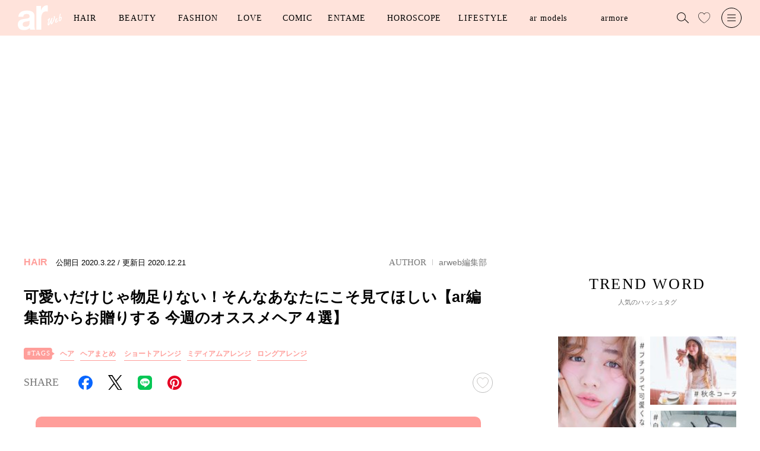

--- FILE ---
content_type: text/html; charset=utf-8
request_url: https://ar-mag.jp/articles/-/6117
body_size: 15573
content:
<!DOCTYPE html>
<html lang="ja">
<head>
<meta charset="utf-8">
<meta http-equiv="X-UA-Compatible" content="IE=edge">
<meta name="viewport" content="width=device-width, initial-scale=1">
<link rel="manifest" href='/manifest.json'>
<meta name="theme-color" content="#fa7db5">
<title>可愛いだけじゃ物足りない！そんなあなたにこそ見てほしい【ar編集部からお贈りする 今週のオススメヘア４選】 | arweb（アールウェブ）</title>
<meta name="description" content="「おフェロ」や「雌ガール」などトレンドワードを発信する雑誌「ar（アール）」のwebマガジンarweb。「自分を好きになる」をコンセプトに、ヘアカタログやメイク、ボディケア、恋愛、占い、エンタメなど、女の子の気になる情報や動画を毎日更新中！">
<meta name="keywords" content="ar,arweb,アール">
<meta name="format-detection" content="telephone=no">
  <meta name="robots" content="max-image-preview:large">

<link rel="canonical" href="https://ar-mag.jp/articles/-/6117">
<link rel="dns-prefetch" href="//arweb.ismcdn.jp" crossorigin>
<link rel="preconnect" href="//arweb.ismcdn.jp">
<link rel="dns-prefetch" href="//www.googletagmanager.com">
<link rel="preconnect" href="//www.googletagmanager.com">
<link rel="dns-prefetch" href="//www.googletagservices.com">
<link rel="preconnect" href="https://www.googletagservices.com">
<link rel="dns-prefetch" href="//adservice.google.com">
<link rel="preconnect" href="//adservice.google.co.jp">
<link rel="dns-prefetch" href="//securepubads.g.doubleclick.net">
<link rel="preconnect" href="//securepubads.g.doubleclick.net">
<link rel="dns-prefetch" href="//csm.cxpublic.com/" crossorigin>
<link rel="preconnect" href="//csm.cxpublic.com/">
<link rel="dns-prefetch" href="https://fonts.googleapis.com/" crossorigin>
<link rel="preconnect" href="https://fonts.googleapis.com/">
<link rel="dns-prefetch" href="//ads.rubiconproject.com" crossorigin>
<link rel="preconnect" href="//ads.rubiconproject.com">
<link rel="preconnect" href="https://pagead2.googlesyndication.com" crossorigin>
<meta name="facebook-domain-verification" content="3i2n9mq9cmbesyaz64eekzgvv47h0z" />
<meta name="p:domain_verify" content="cecbcc80a861cdbaaaa56e72051ef80c"/>
<link rel="stylesheet" href="https://arweb.ismcdn.jp/resources/ar/css/pc/shared/shared.css?rf=202512190917">
<link rel="stylesheet" href="https://arweb.ismcdn.jp/resources/ar/css/pc/pages/leafs.css?rf=202512190917">
<link rel="stylesheet" href="https://fonts.googleapis.com/css2?family=Inter:wght@400;600&display=optional" media="print" onload="this.media='all'; this.onload=null;">
<link rel="stylesheet" href="https://fonts.googleapis.com/css2?family=Jost:wght@400;500&display=optional" media="print" onload="this.media='all'; this.onload=null;">
<meta name="thumbnail" content="https://arweb.ismcdn.jp/mwimgs/9/8/1200mw/img_98f2c68fac25cdfeebd1a8c9d54dd98b569004.png" />
<meta property="og:locale" content="ja_JP">
<meta property="og:site_name" content="arweb">
<meta property="og:title" content="可愛いだけじゃ物足りない！そんなあなたにこそ見てほしい【ar編集部からお贈りする 今週のオススメヘア４選】 | arweb（アールウェブ）">
<meta property="og:image" content="https://arweb.ismcdn.jp/mwimgs/9/8/-/img_98f2c68fac25cdfeebd1a8c9d54dd98b569004.png">
<meta property="og:type" content="article">
<meta property="og:url" content="https://ar-mag.jp/articles/-/6117">
<meta property="og:description" content="「おフェロ」や「雌ガール」などトレンドワードを発信する雑誌「ar（アール）」のwebマガジンarweb。「自分を好きになる」をコンセプトに、ヘアカタログやメイク、ボディケア、恋愛、占い、エンタメなど、女の子の気になる情報や動画を毎日更新中！">
<meta name="twitter:card" content="summary_large_image">
<meta name="twitter:site" content="@ar_mesugirl">
<meta name="twitter:url" content="https://ar-mag.jp/articles/-/6117">
<meta name="twitter:description" content="「おフェロ」や「雌ガール」などトレンドワードを発信する雑誌「ar（アール）」のwebマガジンarweb。「自分を好きになる」をコンセプトに、ヘアカタログやメイク、ボディケア、恋愛、占い、エンタメなど、女の子の気になる情報や動画を毎日更新中！">
<meta name="twitter:image" content="https://arweb.ismcdn.jp/mwimgs/9/8/-/img_98f2c68fac25cdfeebd1a8c9d54dd98b569004.png">
<link rel="shortcut icon" href="https://arweb.ismcdn.jp/common/images/ar/favicons/favicon.ico">
<link rel="apple-touch-icon" sizes="180x180" href="https://arweb.ismcdn.jp/common/images/ar/favicons/apple-touch-icon-180x180.png">
<link rel="apple-touch-icon" sizes="152x152" href="https://arweb.ismcdn.jp/common/images/ar/favicons/apple-touch-icon-152x152.png">
<link rel="apple-touch-icon" sizes="144x144" href="https://arweb.ismcdn.jp/common/images/ar/favicons/apple-touch-icon-144x144.png">
<link rel="apple-touch-icon" sizes="120x120" href="https://arweb.ismcdn.jp/common/images/ar/favicons/apple-touch-icon-120x120.png">
<link rel="apple-touch-icon" sizes="76x76" href="https://arweb.ismcdn.jp/common/images/ar/favicons/apple-touch-icon-76x76.png">
<link rel="apple-touch-icon-precomposed" href="https://arweb.ismcdn.jp/common/images/ar/favicons/apple-touch-icon-57x57-precomposed.png">

<!-- Optimize Next -->
<script>(function(p,r,o,j,e,c,t,g){
p['_'+t]={};g=r.createElement('script');g.src='https://www.googletagmanager.com/gtm.js?id=GTM-'+t;r[o].prepend(g);
g=r.createElement('style');g.innerText='.'+e+t+'{visibility:hidden!important}';r[o].prepend(g);
r[o][j].add(e+t);setTimeout(function(){if(r[o][j].contains(e+t)){r[o][j].remove(e+t);p['_'+t]=0}},c)
})(window,document,'documentElement','classList','loading',2000,'5NBX5C7L')</script>
<!-- End Optimize Next -->

<script>
dataLayer = [
  {
  "pageType": "article",
  "media": "MediaWeaver",
  "mode": "PC",
  "author": "arweb編集部",
  "category": "hair",
  "genre": "ヘア",
  "tag": "ヘア,ヘアまとめ,ショートアレンジ,ミディアムアレンジ,ロングアレンジ",
  "pubDate": "2020/03/22",
  "toTerm": 2131,
  "articleid": "6117",
  "pageNumber": "0",
  "articleTitle": "可愛いだけじゃ物足りない！そんなあなたにこそ見てほしい【ar編集部からお贈りする 今週のオススメヘア４選】"
}
];
</script>
<script>
  (function(i,s,o,g,r,a,m){i['GoogleAnalyticsObject']=r;i[r]=i[r]||function(){
  (i[r].q=i[r].q||[]).push(arguments)},i[r].l=1*new Date();a=s.createElement(o),
  m=s.getElementsByTagName(o)[0];a.async=1;a.src=g;m.parentNode.insertBefore(a,m)
  })(window,document,'script','https://www.google-analytics.com/analytics.js','ga');
  ga('create', 'UA-44794204-1', 'auto');
  //ga('require', 'GTM-5ZB92GL');
  //ga('send', 'pageview');
</script>
<!-- Google Tag Manager -->
<script>(function(w,d,s,l,i){w[l]=w[l]||[];w[l].push({'gtm.start':
new Date().getTime(),event:'gtm.js'});var f=d.getElementsByTagName(s)[0],
j=d.createElement(s),dl=l!='dataLayer'?'&l='+l:'';j.async=true;j.src=
'https://www.googletagmanager.com/gtm.js?id='+i+dl;f.parentNode.insertBefore(j,f);
})(window,document,'script','dataLayer','GTM-5ZB92GL');</script>
<!-- End Google Tag Manager -->
<script type="application/ld+json">
[{"@context":"http://schema.org","@type":"WebSite","name":"arweb","alternateName":"大好きな人にモテるための髪型・メイク・ファッション情報満載！","url":"https://ar-mag.jp","potentialAction":{"@type":"SearchAction","target":"https://ar-mag.jp/search?fulltext={search_term}","query-input":"required name=search_term"}},{"@context":"http://schema.org","@type":"BreadcrumbList","itemListElement":[{"@type":"ListItem","position":1,"item":{"@id":"https://ar-mag.jp","name":"arweb トップ"}},{"@type":"ListItem","position":2,"item":{"@id":"https://ar-mag.jp/list/genre/%E3%83%98%E3%82%A2","name":"ヘア"}},{"@type":"ListItem","position":3,"item":{"@id":"https://ar-mag.jp/articles/-/6117","name":"可愛いだけじゃ物足りない！そんなあなたにこそ見てほしい【ar編集部からお贈りする 今週のオススメヘア４選】"}},{"@type":"ListItem","position":4,"item":{"@id":"https://ar-mag.jp/articles/-/6117","name":"可愛いだけじゃ物足りない！そんなあなたにこそ見てほしい【ar編集部からお贈りする 今週のオススメヘア４選】"}}]},{"@context":"http://schema.org","@type":"NewsArticle","mainEntityOfPage":{"@type":"WebPage","@id":"https://ar-mag.jp/articles/-/6117"},"headline":"可愛いだけじゃ物足りない！そんなあなたにこそ見てほしい【ar編集部からお贈りする 今週のオススメヘア４選】","image":{"@type":"ImageObject","url":"https://arweb.ismcdn.jp/mwimgs/9/8/790wm/img_98f2c68fac25cdfeebd1a8c9d54dd98b569004.png","width":"600","height":"600"},"datePublished":"2020-03-22T00:00:00+09:00","dateModified":"2020-12-21T13:39:59+09:00","author":{"@type":"Person","name":"arweb編集部","url":"https://ar-mag.jp/list/author/arweb%E7%B7%A8%E9%9B%86%E9%83%A8"},"description":"おしゃれ感度バツグンな ar編集部から、世の可愛くなりたいと願う全ての女子にお届けするヘアカタログ集♡いつだって可愛くいたいけど、\n結局ヘアスタイルっていつも同じ気が…？そんなあなたに送る、\n脱マンネリモテヘア４選をご紹介しちゃいます♡ハンサムになりがちなショートにこそ、ゆるふわパーマーで\n一気にガーリーらしさが爆アゲ♡　そんなギャップヘアがたまりません！このヘアの詳細はこちら柔らかウェーブでもカッ","publisher":{"@type":"Organization","name":"arweb","logo":{"@type":"ImageObject","url":"https://ar-mag.jp/common/images/ar/logo_pink.png"}}}]
</script>
<script type="text/javascript" src="//csm.cxpublic.com/ShufutoSeikatsu.js"></script>

<!-- Geniee Wrapper Head Tag -->
<script>
  window.gnshbrequest = window.gnshbrequest || {cmd:[]};
  window.gnshbrequest.cmd.push(function(){
    window.gnshbrequest.forceInternalRequest();
  });
</script>
<script async src="https://cpt.geniee.jp/hb/v1/224023/3103/wrapper.min.js"></script>
<script async src="https://securepubads.g.doubleclick.net/tag/js/gpt.js"></script>
<!-- /Geniee Wrapper Head Tag -->

<link rel="preload" as="image" href="https://arweb.ismcdn.jp/common/images/ar/logo_pink.svg">
<link rel="preload" as="image" href="https://arweb.ismcdn.jp/mwimgs/6/7/790wm/img_6770f12c2ce37735180ae364fe2644fe356283.png" imagesrcset="https://arweb.ismcdn.jp/mwimgs/6/7/790wm/img_6770f12c2ce37735180ae364fe2644fe356283.png 1x, https://arweb.ismcdn.jp/mwimgs/6/7/1580wm/img_6770f12c2ce37735180ae364fe2644fe356283.png 2x">
</head>

<body>
<!-- Geniee Interstitial Body Tag -->
<script src="https://cpt.geniee.jp/hb/v1/224023/3103/instbody.min.js"></script>
<!-- /Geniee Interstitial Body Tag -->

<!-- Google Tag Manager (noscript) -->
<noscript><iframe src="https://www.googletagmanager.com/ns.html?id=GTM-5ZB92GL"
height="0" width="0" style="display:none;visibility:hidden"></iframe></noscript>
<!-- End Google Tag Manager (noscript) -->
<div class="header__back  u-bg-theme js-header"></div>
<header class="header  l-header js-header">
  <div class="header-layout">
  <div class='header__logo u-mr-M'><a href='https://ar-mag.jp'><img src='https://arweb.ismcdn.jp/common/images/ar/logo.svg' data-src='https://arweb.ismcdn.jp/common/images/ar/logo.svg' alt='arweb' width='74' height='42'></a></div>
    <ul class="header-nav js-nav-menu">
      <li class="header-nav__item js-hover">
        <a class="header-nav__item__menu  js-hover-menu" href="/list/genre/%E3%83%98%E3%82%A2" data-jp="ヘア" data-en="HAIR">HAIR</a>
        <div class="m-nav --large u-bg-white js-hover-elm">
          <div class="l-col-3">
            <div class="m-nav-tag">
              <div class="m-nav__ttl">人気のキーワード</div>
              <a class="c-tag" href="/list/tag/%E3%83%86%E3%83%B3%E3%83%80%E3%83%BC%E3%83%98%E3%82%A2">テンダーヘア</a>
              <a class="c-tag" href="/list/tag/%E3%83%88%E3%83%A9%E3%83%B3%E3%82%AF%E3%82%B9%E3%82%B7%E3%83%A7%E3%83%BC%E3%83%88">トランクスショート</a>
              <a class="c-tag" href="/list/tag/%E8%89%B6%E6%9A%96">艶暖</a>
              <a class="c-tag" href="/list/tag/%E3%81%8F%E3%81%B3%E3%82%8C%E3%83%98%E3%82%A2">くびれヘア</a>
            </div>
            <div class="m-nav-inner u-ml-L">
              <a href="/list/tag/%E3%83%98%E3%82%A2%E3%82%AB%E3%82%BF%E3%83%AD%E3%82%B0">ヘアカタログ</a>
              <a href="/list/tag/%E3%83%98%E3%82%A2%E3%82%A2%E3%83%AC%E3%83%B3%E3%82%B8">ヘアアレンジ</a>
              <a href="/list/tag/%E3%83%98%E3%82%A2%E3%82%B1%E3%82%A2">ヘアケア</a>
              <a href="/list/tag/%E3%82%B5%E3%83%AD%E3%83%B3%E3%82%A4%E3%83%B3%E3%83%95%E3%82%A9">サロンインフォ</a>
              <a href="/list/tag/%E3%83%98%E3%82%A2%E3%81%BE%E3%81%A8%E3%82%81">ヘアまとめ</a>
            </div>
            <div class="m-nav-catalog u-ml-XXL">
              <div class="m-nav__ttl">ヘアカタログ</div>
              <div class="m-nav-catalog__item-wrap">
              <a class="m-nav-catalog__item__link" href="/list/hair/%E3%83%9C%E3%83%96">
                <img class="m-nav-catalog__item__img" src="https://arweb.ismcdn.jp/mwimgs/9/8/110wm/img_986f3c5af8598aa4c09177bd528b826f74421.jpg" alt="ボブ" width="110" height="140">
                <div class="m-nav-catalog__item__ttl">BOB</div>
              </a>
              <a class="m-nav-catalog__item__link" href="/list/hair/%E3%83%9F%E3%83%87%E3%82%A3%E3%82%A2%E3%83%A0">
                <img class="m-nav-catalog__item__img" src="https://arweb.ismcdn.jp/mwimgs/a/3/110wm/img_a331d5ec91aa0bba8ff1d647b0b2331c55681.jpg" alt="ミディアム" width="110" height="140">
                <div class="m-nav-catalog__item__ttl">MEDIUM</div>
              </a>
              <a class="m-nav-catalog__item__link" href="/list/hair/%E3%83%AD%E3%83%B3%E3%82%B0">
                <img class="m-nav-catalog__item__img" src="https://arweb.ismcdn.jp/mwimgs/e/c/110wm/img_ecc335119aa9b66b2a7380ef797668ab49807.jpg" alt="ロング" width="110" height="140">
                <div class="m-nav-catalog__item__ttl">LONG</div>
              </a>
              <a class="m-nav-catalog__item__link" href="/list/hair/%E3%82%B7%E3%83%A7%E3%83%BC%E3%83%88">
                <img class="m-nav-catalog__item__img" src="https://arweb.ismcdn.jp/mwimgs/c/1/110wm/img_c1c0832833336c4b57d5e7b4b8ee56b825952.jpg" alt="ショート" width="110" height="140">
                <div class="m-nav-catalog__item__ttl">SHORT</div>
              </a>
            </div>
            </div>
          </div>
        </div>
      </li>
      <li class="header-nav__item js-hover">
        <a class="header-nav__item__menu --medium js-hover-menu" href="/list/genre/%E3%83%93%E3%83%A5%E3%83%BC%E3%83%86%E3%82%A3" data-jp="ビューティ" data-en="BEAUTY">BEAUTY</a>
        <div class="m-nav  u-bg-white js-hover-elm">
            <div class="m-nav-inner ">
              <a href="/list/tag/%E3%83%A1%E3%82%A4%E3%82%AF">メイク</a>
              <a href="/list/tag/%E6%96%B0%E4%BD%9C%E3%82%B3%E3%82%B9%E3%83%A1">新作コスメ</a>
              <a href="/list/tag/%E3%83%97%E3%83%AD%E6%BF%80%E6%8E%A8%E3%81%97">プロ激推し</a>
              <a href="/list/tag/%E3%82%B9%E3%82%AD%E3%83%B3%E3%82%B1%E3%82%A2">スキンケア</a>
              <a href="/list/tag/%E3%83%9C%E3%83%87%E3%82%A3%E3%82%B1%E3%82%A2">ボディケア</a>
              <a href="/list/tag/%E3%83%80%E3%82%A4%E3%82%A8%E3%83%83%E3%83%88">ダイエット</a>
            </div>
        </div>
      </li>
      <li class="header-nav__item js-hover">
        <a class="header-nav__item__menu --medium js-hover-menu" href="/list/genre/%E3%83%95%E3%82%A1%E3%83%83%E3%82%B7%E3%83%A7%E3%83%B3" data-jp="ファッション" data-en="FASHION">FASHION</a>
        <div class="m-nav  u-bg-white js-hover-elm">
            <div class="m-nav-inner ">
              <a href="/list/tag/%E3%83%88%E3%83%AC%E3%83%B3%E3%83%89">トレンド</a>
              <a href="/list/tag/%E5%9E%A2%E6%8A%9C%E3%81%91%E3%82%B3%E3%83%BC%E3%83%87">垢抜けコーデ</a>
              <a href="/list/tag/%E3%83%A6%E3%83%8B%E3%82%AF%E3%83%AD%E3%83%BBGU">ユニクロ・GU</a>
              <a href="/list/tag/%E7%9D%80%E5%9B%9E%E3%81%97%E3%83%86%E3%82%AF">着回しテク</a>
            </div>
        </div>
      </li>
      <li class="header-nav__item js-hover">
        <a class="header-nav__item__menu  js-hover-menu" href="/list/genre/%E6%81%8B%E6%84%9B" data-jp="恋愛" data-en="LOVE">LOVE</a>
        <div class="m-nav  u-bg-white js-hover-elm">
            <div class="m-nav-inner ">
              <a href="/list/tag/%E6%81%8B%E6%84%9B">恋愛</a>
              <a href="/list/tag/%E7%B5%90%E5%A9%9A">結婚</a>
              <a href="/list/tag/%E3%83%A2%E3%83%86%E3%81%9F%E3%81%84">モテたい</a>
            </div>
        </div>
      </li>
      <li class="header-nav__item js-hover">
        <a class="header-nav__item__menu  js-hover-menu" href="/list/tag/%E6%BC%AB%E7%94%BB" data-jp="漫画" data-en="COMIC">COMIC</a>
        <div class="m-nav  u-bg-white js-hover-elm">
            <div class="m-nav-inner ">
              <a href="/category/talot-fortune">占いちゃんは決めきれない！</a>
              <a href="/category/liliy_kyun">きゅんするだけじゃ付き合えない！</a>
              <a href="/category/usako_manga">OLうさこはおうちに帰りたい</a>
              <a href="/category/tsukimi-akanuke">シブヤツキミのちょっと今からアカ抜けます。</a>
              <a href="/category/anata_heart">あなたのいいねがなくても</a>
            </div>
        </div>
      </li>
      <li class="header-nav__item js-hover">
        <a class="header-nav__item__menu --medium js-hover-menu" href="/list/genre/%E3%82%A8%E3%83%B3%E3%82%BF%E3%83%A1" data-jp="エンタメ" data-en="ENTAME">ENTAME</a>
        <div class="m-nav  u-bg-white js-hover-elm">
            <div class="m-nav-inner ">
              <a href="/list/tag/%E5%A5%B3%E5%84%AA">女優</a>
              <a href="/list/tag/%E3%82%A4%E3%82%B1%E3%83%A1%E3%83%B3">イケメン</a>
              <a href="/list/tag/%E3%82%A4%E3%83%B3%E3%82%BF%E3%83%93%E3%83%A5%E3%83%BC">インタビュー</a>
              <a href="/list/tag/%E3%82%B3%E3%83%A9%E3%83%A0">コラム</a>
            </div>
        </div>
      </li>
      <li class="header-nav__item js-hover">
        <a class="header-nav__item__menu --large js-hover-menu" href="/list/genre/%E5%8D%A0%E3%81%84" data-jp="占い" data-en="HOROSCOPE">HOROSCOPE</a>
        <div class="m-nav  u-bg-white js-hover-elm">
            <div class="m-nav-inner ">
              <a href="/list/tag/12%E6%98%9F%E5%BA%A7%E5%8D%A0%E3%81%84">12星座占い</a>
              <a href="/list/tag/%E5%BF%83%E7%90%86%E5%8D%A0%E3%81%84">心理占い</a>
              <a href="/list/tag/%E3%82%BF%E3%83%AD%E3%83%83%E3%83%88%E5%8D%A0%E3%81%84">タロット占い</a>
              <a href="/list/tag/%E5%BF%83%E7%90%86%E3%83%86%E3%82%B9%E3%83%88">心理テスト</a>
            </div>
        </div>
      </li>
      <li class="header-nav__item js-hover">
        <a class="header-nav__item__menu --large js-hover-menu" href="/list/genre/%E3%83%A9%E3%82%A4%E3%83%95%E3%82%B9%E3%82%BF%E3%82%A4%E3%83%AB" data-jp="ライフスタイル" data-en="LIFESTYLE">LIFESTYLE</a>
        <div class="m-nav  u-bg-white js-hover-elm">
            <div class="m-nav-inner ">
              <a href="/list/tag/%E3%81%94%E3%81%AF%E3%82%93">ごはん</a>
              <a href="/list/tag/%E3%82%AB%E3%83%AB%E3%83%81%E3%83%A3%E3%83%BC">カルチャー</a>
              <a href="/list/tag/%E3%81%8A%E3%81%A7%E3%81%8B%E3%81%91">おでかけ</a>
              <a href="/list/tag/%E9%83%A8%E5%B1%8B%E3%81%A5%E3%81%8F%E3%82%8A">部屋づくり</a>
            </div>
        </div>
      </li>

      <li class="header-nav__item js-hover">
        <a class="header-nav__item__menu --large js-hover-menu" href="/list/talent" data-jp="ar モデル" data-en="ar models">ar models</a>
        <div class="m-nav u-bg-white js-hover-elm">
          <div class="m-nav-inner">
            <a href="/list/talent#armodel" class="js-page-link">ar model</a>
            <a href="/list/talent#argirl" class="js-page-link">ar girl</a>
          </div>
        </div>
      </li>
      <li class="header-nav__item js-hover">
        <a class="header-nav__item__menu --large js-hover-menu" href="/category/armore" data-jp="armore" data-en="armore">armore</a>
      </li>

    </ul>
  </div>
  <div class="header__search js-header-search"></div>
  <a class="header__like" href="/list/like"></a>
  <div class="header__menu js-header-menu"></div>
</header>
<div class="nav-search u-bg-gray js-search">
  <div class="nav-search-layout u-mt-XL">
    <div class="nav-search__ttl">記事を検索する</div>
    <div class="nav-search__close js-close">
      <img src="https://arweb.ismcdn.jp/common/images/ar/icon_close.svg" width="20" height="20" alt="閉じる">
    </div>
  </div>
  <form action="/search" class="m-search__form u-bg-white u-mt-L" method="get">
    <input id="keyword" class="m-search__txt u-ml-M" type="text" value="" name="fulltext" placeholder="キーワードで記事をさがす">
    <input id="search" class="m-search__submit" type="submit" value="">
  </form>
  <div class="m-trend u-mt-XL">
    <div class=" c-ttl c-ttl--trend">人気のハッシュタグ</div>
    <div class="u-mt-L u-center">
      <a class="c-tag c-tag--theme" href="/list/tag/%E7%A7%8B%E5%86%AC%E3%82%B3%E3%83%BC%E3%83%87">秋冬コーデ</a>
      <a class="c-tag c-tag--theme" href="/list/tag/%E6%98%A5%E5%A4%8F%E3%82%B3%E3%83%BC%E3%83%87">春夏コーデ</a>
      <a class="c-tag c-tag--theme" href="/list/tag/%E7%A7%8B%E5%86%AC%E3%83%A1%E3%82%A4%E3%82%AF">秋冬メイク</a>
      <a class="c-tag c-tag--theme" href="/list/tag/%E6%98%A5%E5%A4%8F%E3%83%A1%E3%82%A4%E3%82%AF">春夏メイク</a>
    </div>
  </div>
</div>

<nav class="nav u-bg-white js-nav">
  <div class="nav-layout u-mt-M">
    <img src="https://arweb.ismcdn.jp/common/images/ar/logo_pink.svg" width="86" height="49" alt="arweb">
    <div class="nav__close js-close">
      <img src="https://arweb.ismcdn.jp/common/images/ar/icon_close.svg" width="20" height="20" alt="閉じる">
    </div>
  </div>
  <div class="nav-inner">
    <div class="u-center u-mt-XL">
      <a href="/list/like" class="nav__like c-btn c-btn--theme ">
      <svg enable-background="new 0 0 35 32" width="20" height="20" viewBox="0 0 35 32" xmlns="http://www.w3.org/2000/svg">
  <path class="js-like-color" d="m7213 2094.8c-2.9-1.6-5.7-3.6-8.2-5.8-5.4-4.8-8.3-10-8.3-15 0-2.3 1-4.7 2.6-6.5 1.6-1.7 3.8-2.8 6-2.8 2.8 0 5.4 1.4 7.1 3.7l.8 1.2.8-1.2c1.6-2.3 4.3-3.7 7.1-3.7 2.2 0 4.4 1 6 2.8 1.7 1.8 2.6 4.1 2.6 6.5 0 5-2.9 10.2-8.3 15-2.5 2.3-5.3 4.2-8.2 5.8z"/>
</svg>お気に入り記事</a>
    </div>

<ul class="nav-list u-mt-M">
  <li class="nav__item"><a href="/" class="c-btn c-btn--arrow">TOP</a></li>
  <li class="nav__item"><a href="/list/latest" class="c-btn c-btn--arrow">新着記事</a></li>
  <li class="nav__item"><a href="/list/ranking" class="c-btn c-btn--arrow">ランキング</a></li>
  <li class="nav__item"><a href="/list/tag/%E5%8B%95%E7%94%BB" class="c-btn c-btn--arrow">動画コンテンツ</a></li>
  <li class="nav__item"><a href="/articles/-/19285" class="c-btn c-btn--arrow">最新号</a></li>
  <li class="nav__item"><a href="http://www.shufu.co.jp/subscribe/ar" target="_blank" class="c-btn c-btn--arrow">定期購読</a></li>
</ul>


    <div class="m-sns u-center u-mt-XL">
      <div class="m-sns__ttl">FOLLOW US</div>
      <div class="m-sns-list">
        <a class="m-sns__item" href="https://www.instagram.com/ar_magazine/"><img class="lazy-img" alt="instagram" src="[data-uri]" data-src="https://arweb.ismcdn.jp/common/images/common/sns_icon_instagram.png" data-srcset="https://arweb.ismcdn.jp/common/images/common/sns_icon_instagram.png 1x, https://arweb.ismcdn.jp/common/images/common/sns_icon_instagram.png 2x" width="24" height="24"></a>
        <a class="m-sns__item" href="https://twitter.com/ar_mesugirl"><img class="lazy-img" alt="x" src="[data-uri]" data-src="https://arweb.ismcdn.jp/common/images/common/sns_icon_x.svg" data-srcset="https://arweb.ismcdn.jp/common/images/common/sns_icon_x.svg 1x, https://arweb.ismcdn.jp/common/images/common/sns_icon_x.svg 2x" width="24" height="24"></a>
        <a class="m-sns__item" href="https://www.facebook.com/ar.mesugirl"><img class="lazy-img" alt="facebook" src="[data-uri]" data-src="https://arweb.ismcdn.jp/common/images/common/sns_icon_facebook.svg" data-srcset="https://arweb.ismcdn.jp/common/images/common/sns_icon_facebook.svg 1x, https://arweb.ismcdn.jp/common/images/common/sns_icon_facebook.svg 2x" width="24" height="24"></a>
        <a class="m-sns__item" href="https://www.youtube.com/channel/UCjQL5O3wfFTdq34K9gAj2tA"><img class="lazy-img" alt="youtube" src="[data-uri]" data-src="https://arweb.ismcdn.jp/common/images/common/sns_icon_youtube.svg" data-srcset="https://arweb.ismcdn.jp/common/images/common/sns_icon_youtube.svg 1x, https://arweb.ismcdn.jp/common/images/common/sns_icon_youtube.svg 2x" width="24" height="24"></a>
        <a class="m-sns__item" href="https://www.tiktok.com/@ar_magazine?lang=ja-JP"><img class="lazy-img" alt="TikTok" src="[data-uri]" data-src="https://arweb.ismcdn.jp/common/images/common/sns_icon_tiktok.svg" data-srcset="https://arweb.ismcdn.jp/common/images/common/sns_icon_tiktok.svg 1x, https://arweb.ismcdn.jp/common/images/common/sns_icon_tiktok.svg 2x" width="24" height="24"></a>
        <a class="m-sns__item" href="https://liff.line.me/1645278921-kWRPP32q/?accountId=566yxtok"><img class="lazy-img" alt="LINE" src="[data-uri]" data-src="https://arweb.ismcdn.jp/common/images/common/sns_icon_line.svg" data-srcset="https://arweb.ismcdn.jp/common/images/common/sns_icon_line.svg 1x, https://arweb.ismcdn.jp/common/images/common/sns_icon_line.svg 2x" width="24" height="24"></a>
        <a class="m-sns__item" href="https://www.pinterest.jp/ar_magazine/"><img class="lazy-img" alt="Pinterest" src="[data-uri]" data-src="https://arweb.ismcdn.jp/common/images/common/sns_icon_pinterest.svg" data-srcset="https://arweb.ismcdn.jp/common/images/common/sns_icon_pinterest.svg 1x, https://arweb.ismcdn.jp/common/images/common/sns_icon_pinterest.svg 2x" width="24" height="24"></a>
      </div>
    </div>
    <div class=" nav-about u-mt-XXL">
      <a class="nav-about__link" href="/list/info/advertising">広告掲載に関して</a>
      <a class="nav-about__link" href="/list/info/about">ABOUT</a>
      <a class="nav-about__link" href="mailto:ar-mag@mb.shufu.co.jp">サイトに関するお問い合わせ</a>
      <a class="nav-about__link" href="/list/info/privacy">プライバシーポリシー</a>
    </div>  
    <div class="nav__copy u-center u-mt-L">© SHUFU TO SEIKATSU SHA CO.,LTD.</div>
  </div>
</nav>

  <main class="l-wrap">

    <div class="l-container">

    <!-- Geniee Wrapper Body Tag 1600997 -->
<div data-cptid="1600997" class="ad-block">
<script>
  window.gnshbrequest.cmd.push(function() {
    window.gnshbrequest.applyPassback("1600997", "[data-cptid='1600997']");
  });
</script>
</div>

    <div class="l-inner l-col-2">
    <div class="l-main">

    <article>
  <div class="article-header-wrap --hair">
    <div class="article-header">
      <div class="article-header-layout m-article__info">
        <div>
          <span class="article-header__label m-article__label c-label c-label--hair">HAIR</span>
          <span class="article-header__date">公開日</span>
          <time class="article-header__date m-article__date" datetime="2020-03-22">2020.3.22</time>
            <span class="article-header__date"> / 更新日</span>
            <time class="article-header__date m-article__date" datetime="2020-12-21">2020.12.21</time>
          
        </div>
        <div class="article-header__author"><span class='c-ttl'>AUTHOR</span><a href='/list/author/arweb%E7%B7%A8%E9%9B%86%E9%83%A8' class='c-date'>arweb編集部</a></div>
      </div>
      <h1 class="article-header__ttl ">可愛いだけじゃ物足りない！そんなあなたにこそ見てほしい【ar編集部からお贈りする 今週のオススメヘア４選】</h1>
        
        
        <div class="article-header-tags c-tag--pop c-tag--icon u-mt-L">
<a class='' href='/list/tag/%E3%83%98%E3%82%A2'>ヘア</a><a class='' href='/list/tag/%E3%83%98%E3%82%A2%E3%81%BE%E3%81%A8%E3%82%81'>ヘアまとめ</a>

<a class='' href='/list/tag/%E3%82%B7%E3%83%A7%E3%83%BC%E3%83%88%E3%82%A2%E3%83%AC%E3%83%B3%E3%82%B8'>ショートアレンジ</a><a class='' href='/list/tag/%E3%83%9F%E3%83%87%E3%82%A3%E3%82%A2%E3%83%A0%E3%82%A2%E3%83%AC%E3%83%B3%E3%82%B8'>ミディアムアレンジ</a><a class='' href='/list/tag/%E3%83%AD%E3%83%B3%E3%82%B0%E3%82%A2%E3%83%AC%E3%83%B3%E3%82%B8'>ロングアレンジ</a>

        </div>
    </div>
      <div class="l-col-2 u-mt-M">
      <div class="article-share ">
        <div class="article-share__ttl c-ttl c-ttl--S u-center">SHARE</div>
        <div class="article-share-layout">
          <a href="https://www.facebook.com/sharer.php?src=bm&u=https://ar-mag.jp/articles/-/6117&t=可愛いだけじゃ物足りない！そんなあなたにこそ見てほしい【ar編集部からお贈りする 今週のオススメヘア４選】" target="_blank" class="c-share"><img class="lazy-img" alt="facebook" src="[data-uri]" data-src="https://arweb.ismcdn.jp/common/images/common/sns_icon_facebook.svg" data-srcset="https://arweb.ismcdn.jp/common/images/common/sns_icon_facebook.svg 1x, https://arweb.ismcdn.jp/common/images/common/sns_icon_facebook.svg 2x" width="24" height="24"></a>
          <a href="https://twitter.com/intent/tweet?url=https://ar-mag.jp/articles/-/6117&text=%E5%8F%AF%E6%84%9B%E3%81%84%E3%81%A0%E3%81%91%E3%81%98%E3%82%83%E7%89%A9%E8%B6%B3%E3%82%8A%E3%81%AA%E3%81%84%EF%BC%81%E3%81%9D%E3%82%93%E3%81%AA%E3%81%82%E3%81%AA%E3%81%9F%E3%81%AB%E3%81%93%E3%81%9D%E8%A6%8B%E3%81%A6%E3%81%BB%E3%81%97%E3%81%84%E3%80%90ar%E7%B7%A8%E9%9B%86%E9%83%A8%E3%81%8B%E3%82%89%E3%81%8A%E8%B4%88%E3%82%8A%E3%81%99%E3%82%8B+%E4%BB%8A%E9%80%B1%E3%81%AE%E3%82%AA%E3%82%B9%E3%82%B9%E3%83%A1%E3%83%98%E3%82%A2%EF%BC%94%E9%81%B8%E3%80%91&tw_p=tweetbutton&via=ar_mesugirl" target="_blank" class="c-share"><img class="lazy-img" alt="x" src="[data-uri]" data-src="https://arweb.ismcdn.jp/common/images/common/sns_icon_x.svg" data-srcset="https://arweb.ismcdn.jp/common/images/common/sns_icon_x.svg 1x, https://arweb.ismcdn.jp/common/images/common/sns_icon_x.svg 2x" width="24" height="24"></a>
          <a href="https://social-plugins.line.me/lineit/share?url=https://ar-mag.jp/articles/-/6117" target="_blank" class="c-share"><img class="lazy-img" alt="LINE" src="[data-uri]" data-src="https://arweb.ismcdn.jp/common/images/common/sns_icon_line.svg" data-srcset="https://arweb.ismcdn.jp/common/images/common/sns_icon_line.svg 1x, https://arweb.ismcdn.jp/common/images/common/sns_icon_line.svg 2x" width="24" height="24"></a>
          <a href="http://www.pinterest.com/pin/create/button/?url=https://ar-mag.jp/articles/-/6117&description=可愛いだけじゃ物足りない！そんなあなたにこそ見てほしい【ar編集部からお贈りする 今週のオススメヘア４選】" target="_blank" class="c-share"><img class="lazy-img" alt="Pinterest" src="[data-uri]" data-src="https://arweb.ismcdn.jp/common/images/common/sns_icon_pinterest.svg" data-srcset="https://arweb.ismcdn.jp/common/images/common/sns_icon_pinterest.svg 1x, https://arweb.ismcdn.jp/common/images/common/sns_icon_pinterest.svg 2x" width="24" height="24"></a>
        </div>
      </div>
      <span class="article-header__like c-like js-like" data-clip-id="6117">
        <svg enable-background="new 0 0 35 32" width="20" height="20" viewBox="0 0 35 32" xmlns="http://www.w3.org/2000/svg">
          <path class="js-like-color" d="m7213 2094.8c-2.9-1.6-5.7-3.6-8.2-5.8-5.4-4.8-8.3-10-8.3-15 0-2.3 1-4.7 2.6-6.5 1.6-1.7 3.8-2.8 6-2.8 2.8 0 5.4 1.4 7.1 3.7l.8 1.2.8-1.2c1.6-2.3 4.3-3.7 7.1-3.7 2.2 0 4.4 1 6 2.8 1.7 1.8 2.6 4.1 2.6 6.5 0 5-2.9 10.2-8.3 15-2.5 2.3-5.3 4.2-8.2 5.8z"/>
        </svg>
      </span>
      </div>
  </div>
        <div class="u-center u-mt-XL u-mr-M u-ml-M"><a href="https://ar-mag.jp/articles/-/6117?display=full" class="c-btn c-btn--large c-btn--arrow c-btn--primary u-bold js-btn-shindan">つづきを読む</a></div>




    <div class="article-footer u-m-body">
      <div class="article-footer-tag u-mt-L">
        <h3 class="article-footer-tag__ttl c-ttl c-ttl--S u-center">TAGS</h3>
        <a class='c-tag c-tag--theme' href='/list/tag/%E3%83%98%E3%82%A2'>ヘア</a><a class='c-tag c-tag--theme' href='/list/tag/%E3%83%98%E3%82%A2%E3%81%BE%E3%81%A8%E3%82%81'>ヘアまとめ</a>
        <a class='c-tag c-tag--theme' href='/list/tag/%E3%82%B7%E3%83%A7%E3%83%BC%E3%83%88%E3%82%A2%E3%83%AC%E3%83%B3%E3%82%B8'>ショートアレンジ</a><a class='c-tag c-tag--theme' href='/list/tag/%E3%83%9F%E3%83%87%E3%82%A3%E3%82%A2%E3%83%A0%E3%82%A2%E3%83%AC%E3%83%B3%E3%82%B8'>ミディアムアレンジ</a><a class='c-tag c-tag--theme' href='/list/tag/%E3%83%AD%E3%83%B3%E3%82%B0%E3%82%A2%E3%83%AC%E3%83%B3%E3%82%B8'>ロングアレンジ</a>
        
      </div>
      <div class="article-footer-share u-mt-L">
        <div class="article-footer-share__ttl c-ttl c-ttl--S u-center">SHARE</div>
        <div class="article-footer-share-layout u-mt-M">
          <a href="https://www.facebook.com/sharer.php?src=bm&u=https://ar-mag.jp/articles/-/6117&t=可愛いだけじゃ物足りない！そんなあなたにこそ見てほしい【ar編集部からお贈りする 今週のオススメヘア４選】" target="_blank" class="c-share"><img class="lazy-img" alt="facebook" src="[data-uri]" data-src="https://arweb.ismcdn.jp/common/images/common/sns_icon_facebook.svg" data-srcset="https://arweb.ismcdn.jp/common/images/common/sns_icon_facebook.svg 1x, https://arweb.ismcdn.jp/common/images/common/sns_icon_facebook.svg 2x" width="24" height="24"></a>
          <a href="https://twitter.com/intent/tweet?url=https://ar-mag.jp/articles/-/6117&text=%E5%8F%AF%E6%84%9B%E3%81%84%E3%81%A0%E3%81%91%E3%81%98%E3%82%83%E7%89%A9%E8%B6%B3%E3%82%8A%E3%81%AA%E3%81%84%EF%BC%81%E3%81%9D%E3%82%93%E3%81%AA%E3%81%82%E3%81%AA%E3%81%9F%E3%81%AB%E3%81%93%E3%81%9D%E8%A6%8B%E3%81%A6%E3%81%BB%E3%81%97%E3%81%84%E3%80%90ar%E7%B7%A8%E9%9B%86%E9%83%A8%E3%81%8B%E3%82%89%E3%81%8A%E8%B4%88%E3%82%8A%E3%81%99%E3%82%8B+%E4%BB%8A%E9%80%B1%E3%81%AE%E3%82%AA%E3%82%B9%E3%82%B9%E3%83%A1%E3%83%98%E3%82%A2%EF%BC%94%E9%81%B8%E3%80%91&tw_p=tweetbutton&via=ar_mesugirl" target="_blank" class="c-share"><img class="lazy-img" alt="x" src="[data-uri]" data-src="https://arweb.ismcdn.jp/common/images/common/sns_icon_x.svg" data-srcset="https://arweb.ismcdn.jp/common/images/common/sns_icon_x.svg 1x, https://arweb.ismcdn.jp/common/images/common/sns_icon_x.svg 2x" width="24" height="24"></a>
          <a href="https://social-plugins.line.me/lineit/share?url=https://ar-mag.jp/articles/-/6117" target="_blank" class="c-share"><img class="lazy-img" alt="LINE" src="[data-uri]" data-src="https://arweb.ismcdn.jp/common/images/common/sns_icon_line.svg" data-srcset="https://arweb.ismcdn.jp/common/images/common/sns_icon_line.svg 1x, https://arweb.ismcdn.jp/common/images/common/sns_icon_line.svg 2x" width="24" height="24"></a>
          <a href="http://www.pinterest.com/pin/create/button/?url=https://ar-mag.jp/articles/-/6117&description=可愛いだけじゃ物足りない！そんなあなたにこそ見てほしい【ar編集部からお贈りする 今週のオススメヘア４選】" target="_blank" class="c-share"><img class="lazy-img" alt="Pinterest" src="[data-uri]" data-src="https://arweb.ismcdn.jp/common/images/common/sns_icon_pinterest.svg" data-srcset="https://arweb.ismcdn.jp/common/images/common/sns_icon_pinterest.svg 1x, https://arweb.ismcdn.jp/common/images/common/sns_icon_pinterest.svg 2x" width="24" height="24"></a>
        </div>
      </div>
    </div>


    </article>

    <nav class="m-breadcrumb u-mt-XXL">
      <ol class="m-breadcrumb-list">
        <li class="m-breadcrumb__item"><a class="m-breadcrumb__item__link u-bold" href="/">arweb</a></li>
        <li class="m-breadcrumb__item"><a class="m-breadcrumb__item__link u-bold" href="/list/genre/%E3%83%98%E3%82%A2">ヘア</a></li>
        <li class="m-breadcrumb__item"><a class="m-breadcrumb__item__link u-bold" href="https://ar-mag.jp/articles/-/6117">可愛いだけじゃ物足りない！そんなあなたにこそ見てほしい【ar編集部からお贈りする 今週のオススメヘア４選】</a></li>
      </ol>
    </nav>


    <div class="l-col-2 u-mt-XXL">
      <!-- Geniee Wrapper Body Tag 1600998 -->
<div data-cptid="1600998" class="ad-block">
<script>
  window.gnshbrequest.cmd.push(function() {
    window.gnshbrequest.applyPassback("1600998", "[data-cptid='1600998']");
  });
</script>
</div>

      <!-- Geniee Wrapper Body Tag 1600999 -->
<div data-cptid="1600999" class="ad-block">
<script>
  window.gnshbrequest.cmd.push(function() {
    window.gnshbrequest.applyPassback("1600999", "[data-cptid='1600999']");
  });
</script>
</div>

    </div>

  <div class="l-block --block --small u-mt-XL js-fade">
    <div class="c-ttl c-ttl--recommend">あなたにオススメ</div>
    <div class="u-mt-L l-col-4">
            <article class="m-article --block --small u-mt-XL --pr">
          <a href="/articles/-/19237" class="m-article__link">
          <div class="m-article__imgwrap">
          <img class='m-article__img lazy-img' src="[data-uri]" data-src="https://arweb.ismcdn.jp/mwimgs/9/5/175wm/img_95d2836392ad4e4db79c9726f8ba182684235.jpg" data-srcset="https://arweb.ismcdn.jp/mwimgs/9/5/175wm/img_95d2836392ad4e4db79c9726f8ba182684235.jpg 1x, https://arweb.ismcdn.jp/mwimgs/9/5/350wm/img_95d2836392ad4e4db79c9726f8ba182684235.jpg 2x" width="175" height="175" alt='【洗うだけでこの状態に!?】うねり、パサつき、カラーダメージが気になる人必見♡女神ツヤが手に入る”プロ激推し最新ヘアケア”って？'>
                  <span class="c-like js-like" data-clip-id="19237">
        <svg enable-background="new 0 0 35 32" width="20" height="20" viewBox="0 0 35 32" xmlns="http://www.w3.org/2000/svg">
          <path class="js-like-color" d="m7213 2094.8c-2.9-1.6-5.7-3.6-8.2-5.8-5.4-4.8-8.3-10-8.3-15 0-2.3 1-4.7 2.6-6.5 1.6-1.7 3.8-2.8 6-2.8 2.8 0 5.4 1.4 7.1 3.7l.8 1.2.8-1.2c1.6-2.3 4.3-3.7 7.1-3.7 2.2 0 4.4 1 6 2.8 1.7 1.8 2.6 4.1 2.6 6.5 0 5-2.9 10.2-8.3 15-2.5 2.3-5.3 4.2-8.2 5.8z"/>
        </svg>
        </span>

          </div>
          <h3 class="m-article__ttl  u-line-clamp-5">【洗うだけでこの状態に!?】うねり、パサつき、カラーダメージが気になる人必見♡女神ツヤが手に入る”プロ激推し最新ヘアケア”って？</h3>
          <div class="m-article__info u-mt-S">
            <span class="m-article__label c-label c-label--hair">HAIR</span>
            <time class="m-article__date c-date" datetime="2025-12-12">2025.12.12</time>
          </div>
          
          </a>
        </article>

            <article class="m-article --block --small u-mt-XL --pr">
          <a href="/articles/-/19290" class="m-article__link">
          <div class="m-article__imgwrap">
          <img class='m-article__img lazy-img' src="[data-uri]" data-src="https://arweb.ismcdn.jp/mwimgs/5/2/175wm/img_52fc774d3d5a9f522662d3c920727bd9167869.jpg" data-srcset="https://arweb.ismcdn.jp/mwimgs/5/2/175wm/img_52fc774d3d5a9f522662d3c920727bd9167869.jpg 1x, https://arweb.ismcdn.jp/mwimgs/5/2/350wm/img_52fc774d3d5a9f522662d3c920727bd9167869.jpg 2x" width="175" height="175" alt='ウィンタースポーツの季節が来た♡オシャレなのに機能性がスゴすぎる！？【おすすめスキー・スノボアイテム4選】'>
                  <span class="c-like js-like" data-clip-id="19290">
        <svg enable-background="new 0 0 35 32" width="20" height="20" viewBox="0 0 35 32" xmlns="http://www.w3.org/2000/svg">
          <path class="js-like-color" d="m7213 2094.8c-2.9-1.6-5.7-3.6-8.2-5.8-5.4-4.8-8.3-10-8.3-15 0-2.3 1-4.7 2.6-6.5 1.6-1.7 3.8-2.8 6-2.8 2.8 0 5.4 1.4 7.1 3.7l.8 1.2.8-1.2c1.6-2.3 4.3-3.7 7.1-3.7 2.2 0 4.4 1 6 2.8 1.7 1.8 2.6 4.1 2.6 6.5 0 5-2.9 10.2-8.3 15-2.5 2.3-5.3 4.2-8.2 5.8z"/>
        </svg>
        </span>

          </div>
          <h3 class="m-article__ttl  u-line-clamp-5">ウィンタースポーツの季節が来た♡オシャレなのに機能性がスゴすぎる！？【おすすめスキー・スノボアイテム4選】</h3>
          <div class="m-article__info u-mt-S">
            <span class="m-article__label c-label c-label--fashion">FASHION</span>
            <time class="m-article__date c-date" datetime="2025-12-25">2025.12.25</time>
          </div>
          
          </a>
        </article>

            <article class="m-article --block --small u-mt-XL ">
          <a href="/articles/-/19486" class="m-article__link">
          <div class="m-article__imgwrap">
          <img class='m-article__img lazy-img' src="[data-uri]" data-src="https://arweb.ismcdn.jp/mwimgs/3/4/175wm/img_34b60dba975776e1168780e9c59a1a06261039.jpg" data-srcset="https://arweb.ismcdn.jp/mwimgs/3/4/175wm/img_34b60dba975776e1168780e9c59a1a06261039.jpg 1x, https://arweb.ismcdn.jp/mwimgs/3/4/350wm/img_34b60dba975776e1168780e9c59a1a06261039.jpg 2x" width="175" height="175" alt='ドラマ『アンナチュラル』石原さとみのボブにしたい！可愛いとキレイを兼ね備えた髪型のオーダー方法から参考にしたいヘアカタログまで徹底解説'>
                  <span class="c-like js-like" data-clip-id="19486">
        <svg enable-background="new 0 0 35 32" width="20" height="20" viewBox="0 0 35 32" xmlns="http://www.w3.org/2000/svg">
          <path class="js-like-color" d="m7213 2094.8c-2.9-1.6-5.7-3.6-8.2-5.8-5.4-4.8-8.3-10-8.3-15 0-2.3 1-4.7 2.6-6.5 1.6-1.7 3.8-2.8 6-2.8 2.8 0 5.4 1.4 7.1 3.7l.8 1.2.8-1.2c1.6-2.3 4.3-3.7 7.1-3.7 2.2 0 4.4 1 6 2.8 1.7 1.8 2.6 4.1 2.6 6.5 0 5-2.9 10.2-8.3 15-2.5 2.3-5.3 4.2-8.2 5.8z"/>
        </svg>
        </span>

          </div>
          <h3 class="m-article__ttl  u-line-clamp-5">ドラマ『アンナチュラル』石原さとみのボブにしたい！可愛いとキレイを兼ね備えた髪型のオーダー方法から参考にしたいヘアカタログまで徹底解説</h3>
          <div class="m-article__info u-mt-S">
            <span class="m-article__label c-label c-label--hair">HAIR</span>
            <time class="m-article__date c-date" datetime="2026-01-20">2026.1.20</time>
          </div>
          
          </a>
        </article>

            <article class="m-article --block --small u-mt-XL ">
          <a href="/articles/-/19451" class="m-article__link">
          <div class="m-article__imgwrap">
          <img class='m-article__img lazy-img' src="[data-uri]" data-src="https://arweb.ismcdn.jp/mwimgs/5/6/175wm/img_56d74a1e598be019c573100bc2fa122e222168.jpg" data-srcset="https://arweb.ismcdn.jp/mwimgs/5/6/175wm/img_56d74a1e598be019c573100bc2fa122e222168.jpg 1x, https://arweb.ismcdn.jp/mwimgs/5/6/350wm/img_56d74a1e598be019c573100bc2fa122e222168.jpg 2x" width="175" height="175" alt='杉咲花の暗髪ショートボブが可愛すぎ♡ドラマ『冬のなんかさ、春のなんかね』で大注目！髪型のオーダー方法から参考にしたいヘアカタログまで徹底解説'>
                  <span class="c-like js-like" data-clip-id="19451">
        <svg enable-background="new 0 0 35 32" width="20" height="20" viewBox="0 0 35 32" xmlns="http://www.w3.org/2000/svg">
          <path class="js-like-color" d="m7213 2094.8c-2.9-1.6-5.7-3.6-8.2-5.8-5.4-4.8-8.3-10-8.3-15 0-2.3 1-4.7 2.6-6.5 1.6-1.7 3.8-2.8 6-2.8 2.8 0 5.4 1.4 7.1 3.7l.8 1.2.8-1.2c1.6-2.3 4.3-3.7 7.1-3.7 2.2 0 4.4 1 6 2.8 1.7 1.8 2.6 4.1 2.6 6.5 0 5-2.9 10.2-8.3 15-2.5 2.3-5.3 4.2-8.2 5.8z"/>
        </svg>
        </span>

          </div>
          <h3 class="m-article__ttl  u-line-clamp-5">杉咲花の暗髪ショートボブが可愛すぎ♡ドラマ『冬のなんかさ、春のなんかね』で大注目！髪型のオーダー方法から参考にしたいヘアカタログまで徹底解説</h3>
          <div class="m-article__info u-mt-S">
            <span class="m-article__label c-label c-label--hair">HAIR</span>
            <time class="m-article__date c-date" datetime="2026-01-14">2026.1.14</time>
          </div>
          
          </a>
        </article>

    </div>
  </div>
    <div class="l-block u-mt-80 js-fade">
      <div class="c-ttl c-ttl--readmore">合わせて読みたい</div>
      <div class="u-mt-S">
        <div class="l-col-4">
                  <article class="m-article --block --small u-mt-XL ">
          <a href="/articles/-/19215" class="m-article__link">
          <div class="m-article__imgwrap">
          <img class='m-article__img lazy-img' src="[data-uri]" data-src="https://arweb.ismcdn.jp/mwimgs/9/9/175wm/img_9918cd7a59fdb75dbe5118dee10dceaf96935.jpg" data-srcset="https://arweb.ismcdn.jp/mwimgs/9/9/175wm/img_9918cd7a59fdb75dbe5118dee10dceaf96935.jpg 1x, https://arweb.ismcdn.jp/mwimgs/9/9/350wm/img_9918cd7a59fdb75dbe5118dee10dceaf96935.jpg 2x" width="175" height="175" alt='長澤まさみ、肌のために努力していることは？「〝アブラナ科の野菜〟が好きですね」圧倒的美しさの秘密に迫る♡'>
                  <span class="c-like js-like" data-clip-id="19215">
        <svg enable-background="new 0 0 35 32" width="20" height="20" viewBox="0 0 35 32" xmlns="http://www.w3.org/2000/svg">
          <path class="js-like-color" d="m7213 2094.8c-2.9-1.6-5.7-3.6-8.2-5.8-5.4-4.8-8.3-10-8.3-15 0-2.3 1-4.7 2.6-6.5 1.6-1.7 3.8-2.8 6-2.8 2.8 0 5.4 1.4 7.1 3.7l.8 1.2.8-1.2c1.6-2.3 4.3-3.7 7.1-3.7 2.2 0 4.4 1 6 2.8 1.7 1.8 2.6 4.1 2.6 6.5 0 5-2.9 10.2-8.3 15-2.5 2.3-5.3 4.2-8.2 5.8z"/>
        </svg>
        </span>

          </div>
          <h3 class="m-article__ttl  u-line-clamp-5">長澤まさみ、肌のために努力していることは？「〝アブラナ科の野菜〟が好きですね」圧倒的美しさの秘密に迫る♡</h3>
          <div class="m-article__info u-mt-S">
            <span class="m-article__label c-label c-label--entame">ENTAME</span>
            <time class="m-article__date c-date" datetime="2025-12-27">2025.12.27</time>
          </div>
          
          </a>
        </article>

                  <article class="m-article --block --small u-mt-XL ">
          <a href="/articles/-/19325" class="m-article__link">
          <div class="m-article__imgwrap">
          <img class='m-article__img lazy-img' src="[data-uri]" data-src="https://arweb.ismcdn.jp/mwimgs/b/c/175wm/img_bcb3282e86569e3fc9235526a761cdc772139.jpg" data-srcset="https://arweb.ismcdn.jp/mwimgs/b/c/175wm/img_bcb3282e86569e3fc9235526a761cdc772139.jpg 1x, https://arweb.ismcdn.jp/mwimgs/b/c/350wm/img_bcb3282e86569e3fc9235526a761cdc772139.jpg 2x" width="175" height="175" alt='【2026春新作】to/one（トーン）リップを全色スウォッチ＆レビュー♡￥2,970で買えるスフレマットリップが可愛すぎた！'>
                  <span class="c-like js-like" data-clip-id="19325">
        <svg enable-background="new 0 0 35 32" width="20" height="20" viewBox="0 0 35 32" xmlns="http://www.w3.org/2000/svg">
          <path class="js-like-color" d="m7213 2094.8c-2.9-1.6-5.7-3.6-8.2-5.8-5.4-4.8-8.3-10-8.3-15 0-2.3 1-4.7 2.6-6.5 1.6-1.7 3.8-2.8 6-2.8 2.8 0 5.4 1.4 7.1 3.7l.8 1.2.8-1.2c1.6-2.3 4.3-3.7 7.1-3.7 2.2 0 4.4 1 6 2.8 1.7 1.8 2.6 4.1 2.6 6.5 0 5-2.9 10.2-8.3 15-2.5 2.3-5.3 4.2-8.2 5.8z"/>
        </svg>
        </span>

          </div>
          <h3 class="m-article__ttl  u-line-clamp-5">【2026春新作】to/one（トーン）リップを全色スウォッチ＆レビュー♡￥2,970で買えるスフレマットリップが可愛すぎた！</h3>
          <div class="m-article__info u-mt-S">
            <span class="m-article__label c-label c-label--beauty">BEAUTY</span>
            <time class="m-article__date c-date" datetime="2026-01-13">2026.1.13</time>
          </div>
          
          </a>
        </article>

                  <article class="m-article --block --small u-mt-XL ">
          <a href="/articles/-/19337" class="m-article__link">
          <div class="m-article__imgwrap">
          <img class='m-article__img lazy-img' src="[data-uri]" data-src="https://arweb.ismcdn.jp/mwimgs/2/1/175wm/img_21177a64d00fac0cd91697e9c371e8b4355372.jpg" data-srcset="https://arweb.ismcdn.jp/mwimgs/2/1/175wm/img_21177a64d00fac0cd91697e9c371e8b4355372.jpg 1x, https://arweb.ismcdn.jp/mwimgs/2/1/350wm/img_21177a64d00fac0cd91697e9c371e8b4355372.jpg 2x" width="175" height="175" alt='【山下幸輝×松本怜生】ロスの皆様に朗報！「吸い込まれるような瞳で…」思わずにやける二人のトークをどうぞ♡'>
                  <span class="c-like js-like" data-clip-id="19337">
        <svg enable-background="new 0 0 35 32" width="20" height="20" viewBox="0 0 35 32" xmlns="http://www.w3.org/2000/svg">
          <path class="js-like-color" d="m7213 2094.8c-2.9-1.6-5.7-3.6-8.2-5.8-5.4-4.8-8.3-10-8.3-15 0-2.3 1-4.7 2.6-6.5 1.6-1.7 3.8-2.8 6-2.8 2.8 0 5.4 1.4 7.1 3.7l.8 1.2.8-1.2c1.6-2.3 4.3-3.7 7.1-3.7 2.2 0 4.4 1 6 2.8 1.7 1.8 2.6 4.1 2.6 6.5 0 5-2.9 10.2-8.3 15-2.5 2.3-5.3 4.2-8.2 5.8z"/>
        </svg>
        </span>

          </div>
          <h3 class="m-article__ttl  u-line-clamp-5">【山下幸輝×松本怜生】ロスの皆様に朗報！「吸い込まれるような瞳で…」思わずにやける二人のトークをどうぞ♡</h3>
          <div class="m-article__info u-mt-S">
            <span class="m-article__label c-label c-label--entame">ENTAME</span>
            <time class="m-article__date c-date" datetime="2026-01-13">2026.1.13</time>
          </div>
          
          </a>
        </article>

                  <article class="m-article --block --small u-mt-XL ">
          <a href="/articles/-/19326" class="m-article__link">
          <div class="m-article__imgwrap">
          <img class='m-article__img lazy-img' src="[data-uri]" data-src="https://arweb.ismcdn.jp/mwimgs/6/4/175wm/img_645d5dfa87cd488b2f990f3393b5e01f54061.jpg" data-srcset="https://arweb.ismcdn.jp/mwimgs/6/4/175wm/img_645d5dfa87cd488b2f990f3393b5e01f54061.jpg 1x, https://arweb.ismcdn.jp/mwimgs/6/4/350wm/img_645d5dfa87cd488b2f990f3393b5e01f54061.jpg 2x" width="175" height="175" alt='「塩抜きダイエット」とは？正しいやり方・食事法を薬剤師が解説！ レシピやメニュー＆むくみビフォーアフターなどar界隈の体験談も必見♡'>
                  <span class="c-like js-like" data-clip-id="19326">
        <svg enable-background="new 0 0 35 32" width="20" height="20" viewBox="0 0 35 32" xmlns="http://www.w3.org/2000/svg">
          <path class="js-like-color" d="m7213 2094.8c-2.9-1.6-5.7-3.6-8.2-5.8-5.4-4.8-8.3-10-8.3-15 0-2.3 1-4.7 2.6-6.5 1.6-1.7 3.8-2.8 6-2.8 2.8 0 5.4 1.4 7.1 3.7l.8 1.2.8-1.2c1.6-2.3 4.3-3.7 7.1-3.7 2.2 0 4.4 1 6 2.8 1.7 1.8 2.6 4.1 2.6 6.5 0 5-2.9 10.2-8.3 15-2.5 2.3-5.3 4.2-8.2 5.8z"/>
        </svg>
        </span>

          </div>
          <h3 class="m-article__ttl  u-line-clamp-5">「塩抜きダイエット」とは？正しいやり方・食事法を薬剤師が解説！ レシピやメニュー＆むくみビフォーアフターなどar界隈の体験談も必見♡</h3>
          <div class="m-article__info u-mt-S">
            <span class="m-article__label c-label c-label--beauty">BEAUTY</span>
            <time class="m-article__date c-date" datetime="2026-01-08">2026.1.8</time>
          </div>
          
          </a>
        </article>

        </div>
      </div>
    </div>

    <div class="m-pickup u-bg-theme u-mt-80 js-fade">
      <div class="m-pickup__ttl c-ttl c-ttl--category">おすすめ記事</div>
      <div class="m-pickup-layout js-slide-pickup">
                <article class="m-article --pick u-mt-XL ">
          <a href="/articles/-/19332" class="m-article__link">
          <div class="m-article__imgwrap">
          <img class='m-article__img lazy-img' src="[data-uri]" data-src="https://arweb.ismcdn.jp/mwimgs/8/a/190wm/img_8af0c90cdd114df22580c4f064b6712b48555.jpg" data-srcset="https://arweb.ismcdn.jp/mwimgs/8/a/190wm/img_8af0c90cdd114df22580c4f064b6712b48555.jpg 1x, https://arweb.ismcdn.jp/mwimgs/8/a/380wm/img_8af0c90cdd114df22580c4f064b6712b48555.jpg 2x" width="190" height="190" alt='水分を宿したうるツヤヘアで好印象♡センシュアルな透明感をゲットできる【おメロな髪】HOW TO'>
          
          </div>
          <h3 class="m-article__ttl u-mt-M u-line-clamp-5">水分を宿したうるツヤヘアで好印象♡センシュアルな透明感をゲットできる【おメロな髪】HOW TO</h3>
          <div class="m-article__info u-mt-S">
            <span class="m-article__label c-label c-label--hair">HAIR</span>
            <time class="m-article__date c-date" datetime="2026-01-11">2026.1.11</time>
          </div>
          
          </a>
        </article>

                <article class="m-article --pick u-mt-XL ">
          <a href="/articles/-/19274" class="m-article__link">
          <div class="m-article__imgwrap">
          <img class='m-article__img lazy-img' src="[data-uri]" data-src="https://arweb.ismcdn.jp/mwimgs/f/a/190wm/img_fa13e9d34121b7ba63b3815cba99480638991.jpg" data-srcset="https://arweb.ismcdn.jp/mwimgs/f/a/190wm/img_fa13e9d34121b7ba63b3815cba99480638991.jpg 1x, https://arweb.ismcdn.jp/mwimgs/f/a/380wm/img_fa13e9d34121b7ba63b3815cba99480638991.jpg 2x" width="190" height="190" alt='【最新】韓国パック「ハイドロゲルマスク」12選♡使い方や成分は？人気ブランドのおすすめを徹底レビュー！'>
          
          </div>
          <h3 class="m-article__ttl u-mt-M u-line-clamp-5">【最新】韓国パック「ハイドロゲルマスク」12選♡使い方や成分は？人気ブランドのおすすめを徹底レビュー！</h3>
          <div class="m-article__info u-mt-S">
            <span class="m-article__label c-label c-label--beauty">BEAUTY</span>
            <time class="m-article__date c-date" datetime="2026-01-14">2026.1.14</time>
          </div>
          
          </a>
        </article>

                <article class="m-article --pick u-mt-XL ">
          <a href="/articles/-/19340" class="m-article__link">
          <div class="m-article__imgwrap">
          <img class='m-article__img lazy-img' src="[data-uri]" data-src="https://arweb.ismcdn.jp/mwimgs/1/c/190wm/img_1cb74fcc087bf940a0af1bea0d766e3562261.jpg" data-srcset="https://arweb.ismcdn.jp/mwimgs/1/c/190wm/img_1cb74fcc087bf940a0af1bea0d766e3562261.jpg 1x, https://arweb.ismcdn.jp/mwimgs/1/c/380wm/img_1cb74fcc087bf940a0af1bea0d766e3562261.jpg 2x" width="190" height="190" alt='乃木坂46・一ノ瀬美空「このふわもこ感触がたまらない...！」心トキめくアウターをご紹介♡'>
          
          </div>
          <h3 class="m-article__ttl u-mt-M u-line-clamp-5">乃木坂46・一ノ瀬美空「このふわもこ感触がたまらない...！」心トキめくアウターをご紹介♡</h3>
          <div class="m-article__info u-mt-S">
            <span class="m-article__label c-label c-label--entame">ENTAME</span>
            <time class="m-article__date c-date" datetime="2026-01-12">2026.1.12</time>
          </div>
          
          </a>
        </article>

                <article class="m-article --pick u-mt-XL ">
          <a href="/articles/-/19453" class="m-article__link">
          <div class="m-article__imgwrap">
          <img class='m-article__img lazy-img' src="[data-uri]" data-src="https://arweb.ismcdn.jp/mwimgs/7/0/190wm/img_70ca948bd412d2cca9f191efb57ef0752813842.jpg" data-srcset="https://arweb.ismcdn.jp/mwimgs/7/0/190wm/img_70ca948bd412d2cca9f191efb57ef0752813842.jpg 1x, https://arweb.ismcdn.jp/mwimgs/7/0/380wm/img_70ca948bd412d2cca9f191efb57ef0752813842.jpg 2x" width="190" height="190" alt='今年はどこへ出掛ける？楽しいプランを立てよ♡おすすめ旅行スポットまとめ'>
          
          </div>
          <h3 class="m-article__ttl u-mt-M u-line-clamp-5">今年はどこへ出掛ける？楽しいプランを立てよ♡おすすめ旅行スポットまとめ</h3>
          <div class="m-article__info u-mt-S">
            <span class="m-article__label c-label c-label--armore">ARMORE</span>
            <time class="m-article__date c-date" datetime="2026-01-15">2026.1.15</time>
          </div>
          
          </a>
        </article>

                <article class="m-article --pick u-mt-XL ">
          <a href="/articles/-/19454" class="m-article__link">
          <div class="m-article__imgwrap">
          <img class='m-article__img lazy-img' src="[data-uri]" data-src="https://arweb.ismcdn.jp/mwimgs/1/8/190wm/img_18a905756cc96be977bebf47b3751494665941.png" data-srcset="https://arweb.ismcdn.jp/mwimgs/1/8/190wm/img_18a905756cc96be977bebf47b3751494665941.png 1x, https://arweb.ismcdn.jp/mwimgs/1/8/380wm/img_18a905756cc96be977bebf47b3751494665941.png 2x" width="190" height="190" alt='【1/16〜1/31・12星座別恋占い】今年の恋も本格スタート！モテ運が急激にアップするのは？運命の人が急に現れる星座も…♡'>
          
          </div>
          <h3 class="m-article__ttl u-mt-M u-line-clamp-5">【1/16〜1/31・12星座別恋占い】今年の恋も本格スタート！モテ運が急激にアップするのは？運命の人が急に現れる星座も…♡</h3>
          <div class="m-article__info u-mt-S">
            <span class="m-article__label c-label c-label--koi_uranai">連載</span>
            <time class="m-article__date c-date" datetime="2026-01-15">2026.1.15</time>
          </div>
          
          </a>
        </article>

    </div>
    </div>
    </div><!-- /l-main -->

      <div class="l-sub">
        <!-- Geniee Wrapper Body Tag 1600995 -->
<div data-cptid="1600995" class="ad-block">
<script>
  window.gnshbrequest.cmd.push(function() {
    window.gnshbrequest.applyPassback("1600995", "[data-cptid='1600995']");
  });
</script>
</div>

      <div class="l-block l-block--back m-trend --sub js-fade">
        <div class="m-trend__ttl --sub c-ttl c-ttl--trend">人気のハッシュタグ</div>
    <div class="m-trend-layout">
      <a class="m-trend__item m-trend__item--1" href="/list/tag/%E3%83%97%E3%83%81%E3%83%97%E3%83%A9%E3%81%A7%E5%8F%AF%E6%84%9B%E3%81%8F%E3%81%AA%E3%82%8B%EF%BC%9F">
        <img class="m-trend__item__img lazy-img" src="[data-uri]" data-src="https://arweb.ismcdn.jp/mwimgs/3/f/145wm/img_3fafc6da2150fafa8025eddf6b41f45b361935.jpg" alt="プチプラで可愛くなる？" width='145' height='240'>
      </a>
      <a class="m-trend__item m-trend__item--2" href="/list/tag/%E7%A7%8B%E5%86%AC%E3%82%B3%E3%83%BC%E3%83%87">
        <img class="m-trend__item__img lazy-img" src="[data-uri]" data-src="https://arweb.ismcdn.jp/mwimgs/f/a/145wm/img_fab9973d753184078ccf8c47977f2bde153316.jpg" alt="秋冬コーデ" width='145' height='115'>
      </a>
      <a class="m-trend__item m-trend__item--3" href="/list/tag/%E8%87%AA%E5%88%86%E3%82%A2%E3%82%B2">
        <img class="m-trend__item__img lazy-img" src="[data-uri]" data-src="https://arweb.ismcdn.jp/mwimgs/7/9/145wm/img_79f8595de98d5656c023e6a48664f591179460.jpg" alt="自分アゲ" width='145' height='115'>
      </a>
      <a class="m-trend__item m-trend__item--4" href="/list/tag/%E9%81%8B%E5%8B%A2%E5%8D%A0%E3%81%84">
        <img class="m-trend__item__img lazy-img" src="[data-uri]" data-src="https://arweb.ismcdn.jp/mwimgs/5/2/300wm/img_52293eeb4527eda76077cc17cd332177252075.jpg" alt="運勢占い" width='300' height='115'>
      </a>
    </div>
    <div class="u-mt-L u-center">
      <a class="c-tag" href="/list/tag/%E7%A7%8B%E5%86%AC%E3%82%B3%E3%83%BC%E3%83%87">秋冬コーデ</a>
      <a class="c-tag" href="/list/tag/%E6%98%A5%E5%A4%8F%E3%82%B3%E3%83%BC%E3%83%87">春夏コーデ</a>
      <a class="c-tag" href="/list/tag/%E7%A7%8B%E5%86%AC%E3%83%A1%E3%82%A4%E3%82%AF">秋冬メイク</a>
      <a class="c-tag" href="/list/tag/%E6%98%A5%E5%A4%8F%E3%83%A1%E3%82%A4%E3%82%AF">春夏メイク</a>
    </div>
      </div>
    
    <div class="l-block l-block--back m-ranking --sub u-mt-S js-fade">
      <div class="m-ranking__ttl --sub c-ttl c-ttl--ranking">人気の記事</div>
      <div class="m-ranking-layout c-tabs u-mt-L">
        <input class="m-ranking__tab c-tab" id="tab-ranking1" type="radio" name="tab-ranking" checked="checked">
        <label class="m-ranking__label c-tab__label" for="tab-ranking1">ALL</label>
        <div class="m-ranking-list c-tab__content">
          <div class="">
                        <article class="m-article --list u-mt-M  ">
          <a href="/articles/-/19322" class="m-article__link">
          <div class="m-article__imgwrap">
          <img class='m-article__img lazy-img' src="[data-uri]" data-src="https://arweb.ismcdn.jp/mwimgs/8/5/100wm/img_857b185d802960aff416f405fc0d9cf158908.jpg" data-srcset="https://arweb.ismcdn.jp/mwimgs/8/5/100wm/img_857b185d802960aff416f405fc0d9cf158908.jpg 1x, https://arweb.ismcdn.jp/mwimgs/8/5/200wm/img_857b185d802960aff416f405fc0d9cf158908.jpg 2x" width="100" height="100" alt='長澤まさみ「当分ショートにすることはなんじゃないかな？」その理由に納得！艶っぽNew髪についても深掘り♡'>
          
          </div>
          <h3 class="m-article__ttl --sub u-line-clamp-5">長澤まさみ「当分ショートにすることはなんじゃないかな？」その理由に納得！艶っぽNew髪についても深掘り♡</h3>
          <div class="m-article__info u-mt-S">
            <span class="m-article__label c-label c-label--entame">ENTAME</span>
            <time class="m-article__date c-date" datetime="2026-01-20">2026.1.20</time>
          </div>
                  <span class="c-like js-like" data-clip-id="19322">
        <svg enable-background="new 0 0 35 32" width="20" height="20" viewBox="0 0 35 32" xmlns="http://www.w3.org/2000/svg">
          <path class="js-like-color" d="m7213 2094.8c-2.9-1.6-5.7-3.6-8.2-5.8-5.4-4.8-8.3-10-8.3-15 0-2.3 1-4.7 2.6-6.5 1.6-1.7 3.8-2.8 6-2.8 2.8 0 5.4 1.4 7.1 3.7l.8 1.2.8-1.2c1.6-2.3 4.3-3.7 7.1-3.7 2.2 0 4.4 1 6 2.8 1.7 1.8 2.6 4.1 2.6 6.5 0 5-2.9 10.2-8.3 15-2.5 2.3-5.3 4.2-8.2 5.8z"/>
        </svg>
        </span>

          </a>
        </article>

                        <article class="m-article --list u-mt-M  ">
          <a href="/articles/-/19133" class="m-article__link">
          <div class="m-article__imgwrap">
          <img class='m-article__img lazy-img' src="[data-uri]" data-src="https://arweb.ismcdn.jp/mwimgs/7/3/100wm/img_734826eabf57d7cb3699bc223959fd43106325.jpg" data-srcset="https://arweb.ismcdn.jp/mwimgs/7/3/100wm/img_734826eabf57d7cb3699bc223959fd43106325.jpg 1x, https://arweb.ismcdn.jp/mwimgs/7/3/200wm/img_734826eabf57d7cb3699bc223959fd43106325.jpg 2x" width="100" height="100" alt='THE RAMPAGE・吉野北人「一日の始まりに行くのがマイルール」北ちゃんの気になる朝活事情♡'>
          
          </div>
          <h3 class="m-article__ttl --sub u-line-clamp-5">THE RAMPAGE・吉野北人「一日の始まりに行くのがマイルール」北ちゃんの気になる朝活事情♡</h3>
          <div class="m-article__info u-mt-S">
            <span class="m-article__label c-label c-label--entame">ENTAME</span>
            <time class="m-article__date c-date" datetime="2026-01-21">2026.1.21</time>
          </div>
                  <span class="c-like js-like" data-clip-id="19133">
        <svg enable-background="new 0 0 35 32" width="20" height="20" viewBox="0 0 35 32" xmlns="http://www.w3.org/2000/svg">
          <path class="js-like-color" d="m7213 2094.8c-2.9-1.6-5.7-3.6-8.2-5.8-5.4-4.8-8.3-10-8.3-15 0-2.3 1-4.7 2.6-6.5 1.6-1.7 3.8-2.8 6-2.8 2.8 0 5.4 1.4 7.1 3.7l.8 1.2.8-1.2c1.6-2.3 4.3-3.7 7.1-3.7 2.2 0 4.4 1 6 2.8 1.7 1.8 2.6 4.1 2.6 6.5 0 5-2.9 10.2-8.3 15-2.5 2.3-5.3 4.2-8.2 5.8z"/>
        </svg>
        </span>

          </a>
        </article>

                        <article class="m-article --list u-mt-M  ">
          <a href="/articles/-/19323" class="m-article__link">
          <div class="m-article__imgwrap">
          <img class='m-article__img lazy-img' src="[data-uri]" data-src="https://arweb.ismcdn.jp/mwimgs/c/b/100wm/img_cb531fab5a9b92bef71313eca972937f44279.jpg" data-srcset="https://arweb.ismcdn.jp/mwimgs/c/b/100wm/img_cb531fab5a9b92bef71313eca972937f44279.jpg 1x, https://arweb.ismcdn.jp/mwimgs/c/b/200wm/img_cb531fab5a9b92bef71313eca972937f44279.jpg 2x" width="100" height="100" alt='長澤まさみ、どんな人に惹かれますか？「私が何か意見を言ったとしても…」マインドからファッションまで最新まさみ'sトレンドに迫る'>
          
          </div>
          <h3 class="m-article__ttl --sub u-line-clamp-5">長澤まさみ、どんな人に惹かれますか？「私が何か意見を言ったとしても…」マインドからファッションまで最新まさみ'sトレンドに迫る</h3>
          <div class="m-article__info u-mt-S">
            <span class="m-article__label c-label c-label--entame">ENTAME</span>
            <time class="m-article__date c-date" datetime="2026-01-06">2026.1.6</time>
          </div>
                  <span class="c-like js-like" data-clip-id="19323">
        <svg enable-background="new 0 0 35 32" width="20" height="20" viewBox="0 0 35 32" xmlns="http://www.w3.org/2000/svg">
          <path class="js-like-color" d="m7213 2094.8c-2.9-1.6-5.7-3.6-8.2-5.8-5.4-4.8-8.3-10-8.3-15 0-2.3 1-4.7 2.6-6.5 1.6-1.7 3.8-2.8 6-2.8 2.8 0 5.4 1.4 7.1 3.7l.8 1.2.8-1.2c1.6-2.3 4.3-3.7 7.1-3.7 2.2 0 4.4 1 6 2.8 1.7 1.8 2.6 4.1 2.6 6.5 0 5-2.9 10.2-8.3 15-2.5 2.3-5.3 4.2-8.2 5.8z"/>
        </svg>
        </span>

          </a>
        </article>

                        <article class="m-article --list u-mt-M  ">
          <a href="/articles/-/11932" class="m-article__link">
          <div class="m-article__imgwrap">
          <img class='m-article__img lazy-img' src="[data-uri]" data-src="https://arweb.ismcdn.jp/mwimgs/0/c/100wm/img_0c6c5b1e3111c3368f7405d3e2fc709e960830.jpg" data-srcset="https://arweb.ismcdn.jp/mwimgs/0/c/100wm/img_0c6c5b1e3111c3368f7405d3e2fc709e960830.jpg 1x, https://arweb.ismcdn.jp/mwimgs/0/c/200wm/img_0c6c5b1e3111c3368f7405d3e2fc709e960830.jpg 2x" width="100" height="100" alt='ゆるジャンプダイエットって本当に効果あるの？アラサーが1日1分を10日間試してみたら…'>
          
          </div>
          <h3 class="m-article__ttl --sub u-line-clamp-5">ゆるジャンプダイエットって本当に効果あるの？アラサーが1日1分を10日間試してみたら…</h3>
          <div class="m-article__info u-mt-S">
            <span class="m-article__label c-label c-label--beauty">BEAUTY</span>
            <time class="m-article__date c-date" datetime="2022-02-19">2022.2.19</time>
          </div>
                  <span class="c-like js-like" data-clip-id="11932">
        <svg enable-background="new 0 0 35 32" width="20" height="20" viewBox="0 0 35 32" xmlns="http://www.w3.org/2000/svg">
          <path class="js-like-color" d="m7213 2094.8c-2.9-1.6-5.7-3.6-8.2-5.8-5.4-4.8-8.3-10-8.3-15 0-2.3 1-4.7 2.6-6.5 1.6-1.7 3.8-2.8 6-2.8 2.8 0 5.4 1.4 7.1 3.7l.8 1.2.8-1.2c1.6-2.3 4.3-3.7 7.1-3.7 2.2 0 4.4 1 6 2.8 1.7 1.8 2.6 4.1 2.6 6.5 0 5-2.9 10.2-8.3 15-2.5 2.3-5.3 4.2-8.2 5.8z"/>
        </svg>
        </span>

          </a>
        </article>

                        <article class="m-article --list u-mt-M  ">
          <a href="/articles/-/19486" class="m-article__link">
          <div class="m-article__imgwrap">
          <img class='m-article__img lazy-img' src="[data-uri]" data-src="https://arweb.ismcdn.jp/mwimgs/3/4/100wm/img_34b60dba975776e1168780e9c59a1a06261039.jpg" data-srcset="https://arweb.ismcdn.jp/mwimgs/3/4/100wm/img_34b60dba975776e1168780e9c59a1a06261039.jpg 1x, https://arweb.ismcdn.jp/mwimgs/3/4/200wm/img_34b60dba975776e1168780e9c59a1a06261039.jpg 2x" width="100" height="100" alt='ドラマ『アンナチュラル』石原さとみのボブにしたい！可愛いとキレイを兼ね備えた髪型のオーダー方法から参考にしたいヘアカタログまで徹底解説'>
          
          </div>
          <h3 class="m-article__ttl --sub u-line-clamp-5">ドラマ『アンナチュラル』石原さとみのボブにしたい！可愛いとキレイを兼ね備えた髪型のオーダー方法から参考にしたいヘアカタログまで徹底解説</h3>
          <div class="m-article__info u-mt-S">
            <span class="m-article__label c-label c-label--hair">HAIR</span>
            <time class="m-article__date c-date" datetime="2026-01-20">2026.1.20</time>
          </div>
                  <span class="c-like js-like" data-clip-id="19486">
        <svg enable-background="new 0 0 35 32" width="20" height="20" viewBox="0 0 35 32" xmlns="http://www.w3.org/2000/svg">
          <path class="js-like-color" d="m7213 2094.8c-2.9-1.6-5.7-3.6-8.2-5.8-5.4-4.8-8.3-10-8.3-15 0-2.3 1-4.7 2.6-6.5 1.6-1.7 3.8-2.8 6-2.8 2.8 0 5.4 1.4 7.1 3.7l.8 1.2.8-1.2c1.6-2.3 4.3-3.7 7.1-3.7 2.2 0 4.4 1 6 2.8 1.7 1.8 2.6 4.1 2.6 6.5 0 5-2.9 10.2-8.3 15-2.5 2.3-5.3 4.2-8.2 5.8z"/>
        </svg>
        </span>

          </a>
        </article>

          </div>
          <div class="u-center u-mt-XL"><a href="/list/ranking" class="c-btn c-btn--arrow c-btn--min c-btn--border u-bold">もっと見る</a></div>
        </div>
        <input class="m-ranking__tab c-tab" id="tab-ranking2" type="radio" name="tab-ranking">
        <label class="m-ranking__label c-tab__label" for="tab-ranking2">HAIR</label>
        <div class="m-ranking-list c-tab__content">
          <div class="">
                    <article class="m-article --list u-mt-M  ">
          <a href="/articles/-/19486" class="m-article__link">
          <div class="m-article__imgwrap">
          <img class='m-article__img lazy-img' src="[data-uri]" data-src="https://arweb.ismcdn.jp/mwimgs/3/4/100wm/img_34b60dba975776e1168780e9c59a1a06261039.jpg" data-srcset="https://arweb.ismcdn.jp/mwimgs/3/4/100wm/img_34b60dba975776e1168780e9c59a1a06261039.jpg 1x, https://arweb.ismcdn.jp/mwimgs/3/4/200wm/img_34b60dba975776e1168780e9c59a1a06261039.jpg 2x" width="100" height="100" alt='ドラマ『アンナチュラル』石原さとみのボブにしたい！可愛いとキレイを兼ね備えた髪型のオーダー方法から参考にしたいヘアカタログまで徹底解説'>
          
          </div>
          <h3 class="m-article__ttl --sub u-line-clamp-5">ドラマ『アンナチュラル』石原さとみのボブにしたい！可愛いとキレイを兼ね備えた髪型のオーダー方法から参考にしたいヘアカタログまで徹底解説</h3>
          <div class="m-article__info u-mt-S">
            <span class="m-article__label c-label c-label--hair">HAIR</span>
            <time class="m-article__date c-date" datetime="2026-01-20">2026.1.20</time>
          </div>
                  <span class="c-like js-like" data-clip-id="19486">
        <svg enable-background="new 0 0 35 32" width="20" height="20" viewBox="0 0 35 32" xmlns="http://www.w3.org/2000/svg">
          <path class="js-like-color" d="m7213 2094.8c-2.9-1.6-5.7-3.6-8.2-5.8-5.4-4.8-8.3-10-8.3-15 0-2.3 1-4.7 2.6-6.5 1.6-1.7 3.8-2.8 6-2.8 2.8 0 5.4 1.4 7.1 3.7l.8 1.2.8-1.2c1.6-2.3 4.3-3.7 7.1-3.7 2.2 0 4.4 1 6 2.8 1.7 1.8 2.6 4.1 2.6 6.5 0 5-2.9 10.2-8.3 15-2.5 2.3-5.3 4.2-8.2 5.8z"/>
        </svg>
        </span>

          </a>
        </article>

                    <article class="m-article --list u-mt-M  ">
          <a href="/articles/-/19451" class="m-article__link">
          <div class="m-article__imgwrap">
          <img class='m-article__img lazy-img' src="[data-uri]" data-src="https://arweb.ismcdn.jp/mwimgs/5/6/100wm/img_56d74a1e598be019c573100bc2fa122e222168.jpg" data-srcset="https://arweb.ismcdn.jp/mwimgs/5/6/100wm/img_56d74a1e598be019c573100bc2fa122e222168.jpg 1x, https://arweb.ismcdn.jp/mwimgs/5/6/200wm/img_56d74a1e598be019c573100bc2fa122e222168.jpg 2x" width="100" height="100" alt='杉咲花の暗髪ショートボブが可愛すぎ♡ドラマ『冬のなんかさ、春のなんかね』で大注目！髪型のオーダー方法から参考にしたいヘアカタログまで徹底解説'>
          
          </div>
          <h3 class="m-article__ttl --sub u-line-clamp-5">杉咲花の暗髪ショートボブが可愛すぎ♡ドラマ『冬のなんかさ、春のなんかね』で大注目！髪型のオーダー方法から参考にしたいヘアカタログまで徹底解説</h3>
          <div class="m-article__info u-mt-S">
            <span class="m-article__label c-label c-label--hair">HAIR</span>
            <time class="m-article__date c-date" datetime="2026-01-14">2026.1.14</time>
          </div>
                  <span class="c-like js-like" data-clip-id="19451">
        <svg enable-background="new 0 0 35 32" width="20" height="20" viewBox="0 0 35 32" xmlns="http://www.w3.org/2000/svg">
          <path class="js-like-color" d="m7213 2094.8c-2.9-1.6-5.7-3.6-8.2-5.8-5.4-4.8-8.3-10-8.3-15 0-2.3 1-4.7 2.6-6.5 1.6-1.7 3.8-2.8 6-2.8 2.8 0 5.4 1.4 7.1 3.7l.8 1.2.8-1.2c1.6-2.3 4.3-3.7 7.1-3.7 2.2 0 4.4 1 6 2.8 1.7 1.8 2.6 4.1 2.6 6.5 0 5-2.9 10.2-8.3 15-2.5 2.3-5.3 4.2-8.2 5.8z"/>
        </svg>
        </span>

          </a>
        </article>

                    <article class="m-article --list u-mt-M  ">
          <a href="/articles/-/4048" class="m-article__link">
          <div class="m-article__imgwrap">
          <img class='m-article__img lazy-img' src="[data-uri]" data-src="https://arweb.ismcdn.jp/mwimgs/5/9/100wm/img_59b10ee104c705d23b066f09b7b06498468272.png" data-srcset="https://arweb.ismcdn.jp/mwimgs/5/9/100wm/img_59b10ee104c705d23b066f09b7b06498468272.png 1x, https://arweb.ismcdn.jp/mwimgs/5/9/200wm/img_59b10ee104c705d23b066f09b7b06498468272.png 2x" width="100" height="100" alt='【脱・前髪ダサ子！】　おデコが狭すぎる編集部員がガチで似合う前髪を探してきた結果…'>
          
          </div>
          <h3 class="m-article__ttl --sub u-line-clamp-5">【脱・前髪ダサ子！】　おデコが狭すぎる編集部員がガチで似合う前髪を探してきた結果…</h3>
          <div class="m-article__info u-mt-S">
            <span class="m-article__label c-label c-label--hair">HAIR</span>
            <time class="m-article__date c-date" datetime="2020-01-29">2020.1.29</time>
          </div>
                  <span class="c-like js-like" data-clip-id="4048">
        <svg enable-background="new 0 0 35 32" width="20" height="20" viewBox="0 0 35 32" xmlns="http://www.w3.org/2000/svg">
          <path class="js-like-color" d="m7213 2094.8c-2.9-1.6-5.7-3.6-8.2-5.8-5.4-4.8-8.3-10-8.3-15 0-2.3 1-4.7 2.6-6.5 1.6-1.7 3.8-2.8 6-2.8 2.8 0 5.4 1.4 7.1 3.7l.8 1.2.8-1.2c1.6-2.3 4.3-3.7 7.1-3.7 2.2 0 4.4 1 6 2.8 1.7 1.8 2.6 4.1 2.6 6.5 0 5-2.9 10.2-8.3 15-2.5 2.3-5.3 4.2-8.2 5.8z"/>
        </svg>
        </span>

          </a>
        </article>

                    <article class="m-article --list u-mt-M  --pr">
          <a href="/articles/-/19237" class="m-article__link">
          <div class="m-article__imgwrap">
          <img class='m-article__img lazy-img' src="[data-uri]" data-src="https://arweb.ismcdn.jp/mwimgs/9/5/100wm/img_95d2836392ad4e4db79c9726f8ba182684235.jpg" data-srcset="https://arweb.ismcdn.jp/mwimgs/9/5/100wm/img_95d2836392ad4e4db79c9726f8ba182684235.jpg 1x, https://arweb.ismcdn.jp/mwimgs/9/5/200wm/img_95d2836392ad4e4db79c9726f8ba182684235.jpg 2x" width="100" height="100" alt='【洗うだけでこの状態に!?】うねり、パサつき、カラーダメージが気になる人必見♡女神ツヤが手に入る”プロ激推し最新ヘアケア”って？'>
          
          </div>
          <h3 class="m-article__ttl --sub u-line-clamp-5">【洗うだけでこの状態に!?】うねり、パサつき、カラーダメージが気になる人必見♡女神ツヤが手に入る”プロ激推し最新ヘアケア”って？</h3>
          <div class="m-article__info u-mt-S">
            <span class="m-article__label c-label c-label--hair">HAIR</span>
            <time class="m-article__date c-date" datetime="2025-12-12">2025.12.12</time>
          </div>
                  <span class="c-like js-like" data-clip-id="19237">
        <svg enable-background="new 0 0 35 32" width="20" height="20" viewBox="0 0 35 32" xmlns="http://www.w3.org/2000/svg">
          <path class="js-like-color" d="m7213 2094.8c-2.9-1.6-5.7-3.6-8.2-5.8-5.4-4.8-8.3-10-8.3-15 0-2.3 1-4.7 2.6-6.5 1.6-1.7 3.8-2.8 6-2.8 2.8 0 5.4 1.4 7.1 3.7l.8 1.2.8-1.2c1.6-2.3 4.3-3.7 7.1-3.7 2.2 0 4.4 1 6 2.8 1.7 1.8 2.6 4.1 2.6 6.5 0 5-2.9 10.2-8.3 15-2.5 2.3-5.3 4.2-8.2 5.8z"/>
        </svg>
        </span>

          </a>
        </article>

                    <article class="m-article --list u-mt-M  ">
          <a href="/articles/-/9892" class="m-article__link">
          <div class="m-article__imgwrap">
          <img class='m-article__img lazy-img' src="[data-uri]" data-src="https://arweb.ismcdn.jp/mwimgs/8/f/100wm/img_8f7aabe9aae6b275e5ebffdc13e98d2f722415.jpg" data-srcset="https://arweb.ismcdn.jp/mwimgs/8/f/100wm/img_8f7aabe9aae6b275e5ebffdc13e98d2f722415.jpg 1x, https://arweb.ismcdn.jp/mwimgs/8/f/200wm/img_8f7aabe9aae6b275e5ebffdc13e98d2f722415.jpg 2x" width="100" height="100" alt='「恋はDeepに」石原さとみの髪型が可愛すぎる♡梅雨でもOK!?“ストレートタッチヘア”のつくり方'>
          
          </div>
          <h3 class="m-article__ttl --sub u-line-clamp-5">「恋はDeepに」石原さとみの髪型が可愛すぎる♡梅雨でもOK!?“ストレートタッチヘア”のつくり方</h3>
          <div class="m-article__info u-mt-S">
            <span class="m-article__label c-label c-label--hair">HAIR</span>
            <time class="m-article__date c-date" datetime="2021-06-24">2021.6.24</time>
          </div>
                  <span class="c-like js-like" data-clip-id="9892">
        <svg enable-background="new 0 0 35 32" width="20" height="20" viewBox="0 0 35 32" xmlns="http://www.w3.org/2000/svg">
          <path class="js-like-color" d="m7213 2094.8c-2.9-1.6-5.7-3.6-8.2-5.8-5.4-4.8-8.3-10-8.3-15 0-2.3 1-4.7 2.6-6.5 1.6-1.7 3.8-2.8 6-2.8 2.8 0 5.4 1.4 7.1 3.7l.8 1.2.8-1.2c1.6-2.3 4.3-3.7 7.1-3.7 2.2 0 4.4 1 6 2.8 1.7 1.8 2.6 4.1 2.6 6.5 0 5-2.9 10.2-8.3 15-2.5 2.3-5.3 4.2-8.2 5.8z"/>
        </svg>
        </span>

          </a>
        </article>

          </div>
          <div class="u-center u-mt-XL "><a href="/list/ranking" class="c-btn c-btn--arrow c-btn--min c-btn--border u-bold">もっと見る</a></div>
        </div>
      </div>
    </div>

    <div class="m-latest --large u-mt-XXL --sub u-bg-gray js-fade">
      <div class="m-latest__ttl">LATEST ISSUE</div>
      <div class="m-latest__imgwrap u-mt-L">
        <img class="m-latest__img lazy-img" src="[data-uri]" data-src="https://arweb.ismcdn.jp/mwimgs/7/8/184wm/img_78f6e4dfc1bf6c8ff76f964e97e3f3b7516611.jpg" data-srcset="https://arweb.ismcdn.jp/mwimgs/7/8/184wm/img_78f6e4dfc1bf6c8ff76f964e97e3f3b7516611.jpg 1x, https://arweb.ismcdn.jp/mwimgs/7/8/368wm/img_78f6e4dfc1bf6c8ff76f964e97e3f3b7516611.jpg 2x" width="184" height="236"  alt="ar1月号">
      </div>
      <div class="m-latest__date u-center u-mt-M">ar1月号</div>
      <div class="m-latest__txt u-mt-S u-ml-L u-mr-L">ar1月号カバーは長濱ねるさん♡特集は、”カワイイの勝ち確”ベスコス号！</div>
      <div class="m-latest__linkwrap u-center u-mt-XL u-ml-L u-mr-L">
        <a class="m-latest__link c-btn c-btn--arrow u-bold" href="/articles/-/19285">最新号はこちら</a>
        <a class="m-latest__link c-btn c-btn--arrow u-bold" href="http://www.shufu.co.jp/subscribe/ar" target="_blank">定期購読はこちら</a>
      </div>
    </div>
      <!-- Geniee Wrapper Body Tag 1600996 -->
<div data-cptid="1600996" class="ad-block">
<script>
  window.gnshbrequest.cmd.push(function() {
    window.gnshbrequest.applyPassback("1600996", "[data-cptid='1600996']");
  });
</script>
</div>


    </div><!-- /l-sub -->

    </div><!-- /l-inner -->
    </div><!-- /l-container -->

  </main>

<footer class="footer u-bg-white u-mt-100 js-fade">
  <div class="l-inner footer-layout">
    <img class="footer-logo" src="https://arweb.ismcdn.jp/common/images/ar/logo_pink.svg" alt="arweb" width="130" height="74">
    <nav class="footer-nav-layout">
      <div class="footer-nav">
        <div class="footer-nav__ttl">CATEGORY</div>
        <ul class="footer-nav-list u-mt-M">
          <li class="footer-nav__item"><a href="/list/genre/%E3%83%98%E3%82%A2">HAIR</a></li>
          <li class="footer-nav__item"><a href="/list/genre/%E3%83%93%E3%83%A5%E3%83%BC%E3%83%86%E3%82%A3">BEAUTY</a></li>
          <li class="footer-nav__item"><a href="/list/genre/%E3%83%95%E3%82%A1%E3%83%83%E3%82%B7%E3%83%A7%E3%83%B3">FASHION</a></li>
          <li class="footer-nav__item"><a href="/list/genre/%E6%81%8B%E6%84%9B">LOVE</a></li>
          <li class="footer-nav__item"><a href="/list/tag/%E6%BC%AB%E7%94%BB">COMIC</a></li>
          <li class="footer-nav__item"><a href="/list/genre/%E3%82%A8%E3%83%B3%E3%82%BF%E3%83%A1">ENTAME</a></li>
          <li class="footer-nav__item"><a href="/list/genre/%E5%8D%A0%E3%81%84">HOROSCOPE</a></li>
          <li class="footer-nav__item"><a href="/list/genre/%E3%83%A9%E3%82%A4%E3%83%95%E3%82%B9%E3%82%BF%E3%82%A4%E3%83%AB">LIFESTYLE</a></li>
        </ul>
      </div>
      <div class="footer-nav">
        <div class="footer-nav__ttl">CONTENTS</div>
        <ul class="footer-nav-list u-mt-M">
          <li class="footer-nav__item"><a href="/list/latest">新着記事</a></li>
          <li class="footer-nav__item"><a href="/list/ranking">ランキング</a></li>
          <li class="footer-nav__item"><a href="/list/tag/%E5%8B%95%E7%94%BB">動画コンテンツ</a></li>
          <li class="footer-nav__item"><a href="/articles/-/19285">最新号</a></li>
          <li class="footer-nav__item"><a href="http://www.shufu.co.jp/subscribe/ar" target="_blank">定期購読</a></li>
        </ul>
      </div>
    </nav>
    <div class="m-sns">
      <div class="m-sns__ttl">FOLLOW US</div>
      <div class="m-sns-list u-mt-M">
        <a class="m-sns__item" href="https://www.instagram.com/ar_magazine/"><img class="lazy-img" alt="instagram" src="[data-uri]" data-src="https://arweb.ismcdn.jp/common/images/common/sns_icon_instagram.png" data-srcset="https://arweb.ismcdn.jp/common/images/common/sns_icon_instagram.png 1x, https://arweb.ismcdn.jp/common/images/common/sns_icon_instagram.png 2x" width="24" height="24"></a>
        <a class="m-sns__item" href="https://twitter.com/ar_mesugirl"><img class="lazy-img" alt="x" src="[data-uri]" data-src="https://arweb.ismcdn.jp/common/images/common/sns_icon_x.svg" data-srcset="https://arweb.ismcdn.jp/common/images/common/sns_icon_x.svg 1x, https://arweb.ismcdn.jp/common/images/common/sns_icon_x.svg 2x" width="24" height="24"></a>
        <a class="m-sns__item" href="https://www.facebook.com/ar.mesugirl"><img class="lazy-img" alt="facebook" src="[data-uri]" data-src="https://arweb.ismcdn.jp/common/images/common/sns_icon_facebook.svg" data-srcset="https://arweb.ismcdn.jp/common/images/common/sns_icon_facebook.svg 1x, https://arweb.ismcdn.jp/common/images/common/sns_icon_facebook.svg 2x" width="24" height="24"></a>
        <a class="m-sns__item" href="https://www.youtube.com/channel/UCjQL5O3wfFTdq34K9gAj2tA"><img class="lazy-img" alt="youtube" src="[data-uri]" data-src="https://arweb.ismcdn.jp/common/images/common/sns_icon_youtube.svg" data-srcset="https://arweb.ismcdn.jp/common/images/common/sns_icon_youtube.svg 1x, https://arweb.ismcdn.jp/common/images/common/sns_icon_youtube.svg 2x" width="24" height="24"></a>
        <a class="m-sns__item" href="https://www.tiktok.com/@ar_magazine?lang=ja-JP"><img class="lazy-img" alt="TikTok" src="[data-uri]" data-src="https://arweb.ismcdn.jp/common/images/common/sns_icon_tiktok.svg" data-srcset="https://arweb.ismcdn.jp/common/images/common/sns_icon_tiktok.svg 1x, https://arweb.ismcdn.jp/common/images/common/sns_icon_tiktok.svg 2x" width="24" height="24"></a>
        <a class="m-sns__item" href="https://liff.line.me/1645278921-kWRPP32q/?accountId=566yxtok"><img class="lazy-img" alt="LINE" src="[data-uri]" data-src="https://arweb.ismcdn.jp/common/images/common/sns_icon_line.svg" data-srcset="https://arweb.ismcdn.jp/common/images/common/sns_icon_line.svg 1x, https://arweb.ismcdn.jp/common/images/common/sns_icon_line.svg 2x" width="24" height="24"></a>
        <a class="m-sns__item" href="https://www.pinterest.jp/ar_magazine/"><img class="lazy-img" alt="Pinterest" src="[data-uri]" data-src="https://arweb.ismcdn.jp/common/images/common/sns_icon_pinterest.svg" data-srcset="https://arweb.ismcdn.jp/common/images/common/sns_icon_pinterest.svg 1x, https://arweb.ismcdn.jp/common/images/common/sns_icon_pinterest.svg 2x" width="24" height="24"></a>
      </div>
    </div>
  </div>
  <div class="l-inner footer-about footer-logo-mark u-mt-M">
    <img src="https://arweb.ismcdn.jp/common/images/common/abj_1097_1006_w.gif" alt="ABJマーク" width="72" height="60">
    <div class="u-fs-XXS u-ml-M u-mt-S u-color-thin">ＡＢＪマークは、この電子書店・電子書籍配信サービスが、著作権者からコンテンツ使用許諾を得た正規版配信サービスであることを示す登録商標（登録番号 第６０９１７１３号）です。ABJマークの詳細、ABJマークを掲示しているサービスの一覧はこちら。https://aebs.or.jp/</div>
  </div>
  <div class="l-inner footer-about u-mt-M">
    <a class="footer-about__link" href="https://www.shufu.co.jp/" target="_blank">運営会社</a>
    <a class="footer-about__link" href="/list/info/about">ABOUT</a>
    <a class="footer-about__link" href="/list/info/advertising">広告掲載に関して</a>
    <a class="footer-about__link" href="mailto:ar-mag@mb.shufu.co.jp">サイトに関するお問い合わせ</a>
    <a class="footer-about__link" href="/list/info/privacy">プライバシーポリシー</a>
  </div>
  <div class="footer footer--second u-bg-gray u-mt-L">
    <div class="footer-company">
      <a href="http://www.jprime.jp/" target="_blank" class="footer-company__link">週刊女性PRIME</a>
      <a href="http://www.pashplus.jp/" target="_blank" class="footer-company__link">PASH! PLUS</a>
      <a href="http://kurashi-to-oshare.jp/" target="_blank" class="footer-company__link">暮らしとおしゃれの編集室</a>
      <a href="http://chanto.jp.net/" target="_blank" class="footer-company__link">CHANTO</a>
      <a href="http://cazual.tv/" target="_blank" class="footer-company__link">cazual</a>
      <a href="http://www.shufu.co.jp/" target="_blank" class="footer-company__link">主婦と生活社</a>
    </div>
    <div class="footer__copy u-center u-mt-S">© SHUFU TO SEIKATSU SHA CO.,LTD.</div>
  </div>
  <!-- Geniee Wrapper Body Tag 1601001 -->
<div data-cptid="1601001" class="ad-block">
<script>
  window.gnshbrequest.cmd.push(function() {
    window.gnshbrequest.applyPassback("1601001", "[data-cptid='1601001']");
  });
</script>
</div>

</footer>

<script src="https://ajax.googleapis.com/ajax/libs/jquery/3.6.0/jquery.min.js"></script>
<script src="https://arweb.ismcdn.jp/common/js/lib/lozad.min.js"></script>
<script src="https://arweb.ismcdn.jp/common/js/lib/slick.min.js"></script>
<script src="https://arweb.ismcdn.jp/common/js/lib/ofi.min.js"></script>
<script src="https://arweb.ismcdn.jp/resources/ar/js/tools.js?rf=202512190917"></script>
<script src="https://arweb.ismcdn.jp/resources/ar/js/common/tools.js?rf=202512190917"></script>
<script src="https://arweb.ismcdn.jp/resources/ar/js/leafs.js?rf=202512190917"></script>
<div class="measurement" style="display:none;">
<script src="/oo/shufu/lsync.js" async></script>
<script>
var MiU=MiU||{};MiU.queue=MiU.queue||[];
var mwdata = {
  'media': 'ar-mag.jp',
  'skin': 'leafs/default',
  'id': '6117',
  'category': 'hair',
  'subcategory': ',ヘア,ヘアまとめ,',
  'model': '',
  'modelid': ''
}
MiU.queue.push(function(){MiU.fire(mwdata);});
</script>
</div>
</body>
</html>


--- FILE ---
content_type: text/html; charset=utf-8
request_url: https://www.google.com/recaptcha/api2/aframe
body_size: 268
content:
<!DOCTYPE HTML><html><head><meta http-equiv="content-type" content="text/html; charset=UTF-8"></head><body><script nonce="jGaiksWYKdUldZE9QhZNOw">/** Anti-fraud and anti-abuse applications only. See google.com/recaptcha */ try{var clients={'sodar':'https://pagead2.googlesyndication.com/pagead/sodar?'};window.addEventListener("message",function(a){try{if(a.source===window.parent){var b=JSON.parse(a.data);var c=clients[b['id']];if(c){var d=document.createElement('img');d.src=c+b['params']+'&rc='+(localStorage.getItem("rc::a")?sessionStorage.getItem("rc::b"):"");window.document.body.appendChild(d);sessionStorage.setItem("rc::e",parseInt(sessionStorage.getItem("rc::e")||0)+1);localStorage.setItem("rc::h",'1769006752311');}}}catch(b){}});window.parent.postMessage("_grecaptcha_ready", "*");}catch(b){}</script></body></html>

--- FILE ---
content_type: application/x-javascript; charset=utf-8
request_url: https://arweb.ismcdn.jp/resources/ar/js/tools.js?rf=202512190917
body_size: 2323
content:
(function(){
  var TOOLS = TOOLS || {};
  TOOLS = {
    init: function(){
      this.noopener();
      this.lazy();
      this.fadeIn('.js-fade');
      this.inview('.js-inview');
      this.likeBtn();
      this.slide('.js-slide-pickup', ' --pickup', false, true, '', 3);
      this.slide('.js-slide-pickup-sp', null, false, false, '0', 2.1);
      this.scrollElm();
      this.strSplit();
      this.menuHeader();
    },
    noopener: function() {
      Array.prototype.forEach.call(document.querySelectorAll('a[target="_blank"]'), function(elem) {
        elem.setAttribute('rel','noopener');
      });
    },
    lazy: function() {
      tools_observer = lozad('.lazy-img');
      tools_observer_bg = lozad('.lazy');
      tools_observer.observe();
      tools_observer_bg.observe();
    },
    fadeIn: function(elm) {
      //tools_observer_fade = lozad(elm, {
      //    rootMargin: '-10%'
      //});
      //tools_observer_fade.observe();
      var isFixed = 'is-active';
      var fadeElms = document.querySelectorAll(elm);
      fadeElms = Array.prototype.slice.call(fadeElms);
      var callback = function callback(elms) {
        elms.forEach(function (elm) {
          if (elm.isIntersecting) {
            elm.target.classList.add(isFixed);
          }
        });
      };
      var options = {
        rootMargin: "-10%",
      };
      var io = new IntersectionObserver(callback, options);
      fadeElms.forEach(function (item) {
        io.observe(item);
      });
    },
    inview: function (elm) {
      var isOff = 'is-off';
      var isInview = 'is-inview';
      var viewElms = document.querySelectorAll(elm);
      viewElms = Array.prototype.slice.call(viewElms);
      var callback = function callback(elms) {
        elms.forEach(function (elm) {
          if (elm.isIntersecting) {
            elm.target.classList.remove(isOff);
            elm.target.classList.add(isInview);
          } else {
            elm.target.classList.add(isOff);
            elm.target.classList.remove(isInview);
          }
        });
      };
      var options = {
        rootMargin: "20%",
      };
      var io = new IntersectionObserver(callback, options);
      viewElms.forEach(function (item) {
        io.observe(item);
      });
    },
    likeBtn: function() {
      var isActive = 'is-active';
      var $likeBtn = $('.js-like');
      var likeBtns = document.querySelectorAll('.js-like');
      // ローカルストレージ確認
      var key = 'clipIds';
      var getjson = localStorage.getItem(key);
      var clipList = JSON.parse(getjson);
      // 読み込み時のボタンの表示
      if(clipList !== null){
        Array.prototype.forEach.call(likeBtns, function(elm) {
          var elmId = elm.dataset.clipId;
          clipList.forEach( function( key ) {
            // console.log(key);
            // console.log(elmId);
            if (key==elmId) {
              elm.classList.add(isActive)
            }
          })
        })
      }
      // お気に入り追加
      function addClip(clipId){
        if(clipList == null){
          clipList = [clipId];
          var setjson = JSON.stringify(clipList);
          localStorage.setItem(key, setjson);
        } else {
          if(clipList.indexOf(clipId) == -1){
            clipList.push(clipId);
            var setjson = JSON.stringify(clipList);
            localStorage.setItem(key, setjson);
          }
        }
      }
      // お気に入り削除
      function removeClip(clipId){
        if(clipList != null){
          var checkitem = clipList.indexOf(clipId);
          if(checkitem != -1){
            clipList.splice( checkitem, 1 );
            var setjson = JSON.stringify(clipList);
            localStorage.setItem(key, setjson);
          }
        }
      }
      $likeBtn.click(function(e){
        e.preventDefault();// リンク防止 
        var $this = $(this);
        var clipId = $this.data('clip-id');// 記事ID
        if($this.hasClass(isActive)){
          $this.removeClass(isActive);
          removeClip(clipId);
          dataLayer.push({'event':'removeclip','clipId':clipId});
        }else{
          $this.addClass(isActive);
          addClip(clipId);
          dataLayer.push({'event':'addclip','clipId':clipId});
        }
      });
    },
    slide: function(elm, cls, dots, arrow, pad, num) {
      var $slideElm = $(elm);
      if ($slideElm !== null) {
        $slideElm.slick({
          dots: dots,
          infinite: true,
          autoplay: true,
          arrows: arrow,
          prevArrow: "<button class='c-slide-btn --prev" + cls + "' aria-label='Previous Slide'></button>",
          nextArrow: "<button class='c-slide-btn --next" + cls + "' aria-label='Next Slide'></button>",
          centerPadding: pad,
          centerMode: true,
          slidesToShow: num
        });
      }
    },
    scrollElm: function () {
      var isFixed = 'is-fixed';
      var isScroll = 'is-scroll';
      var $scrollElms = $('.js-header, .js-page-top ,.js-nav-menu');
      var $window = $(window);
      var $toTop = $('.js-page-top');
      var $toLink = $('.js-page-link');
      var pos = 0;
      var startPos = 100;
      var speed = 500;
      var headerHeight = $('.js-header').outerHeight();
      $window.on('scroll', function(){
        var $this = $(this);
        var thisScrollTop = $this.scrollTop();
        if (thisScrollTop < pos) {
          $scrollElms.addClass(isFixed);
        } else if (thisScrollTop > startPos) {
          $scrollElms.addClass(isScroll);
          $scrollElms.removeClass(isFixed);
        } else {
          $scrollElms.removeClass(isScroll);
          $scrollElms.removeClass(isFixed);
        }
        if (thisScrollTop < startPos) {
          $scrollElms.removeClass(isFixed);
          $scrollElms.removeClass(isScroll);
          $toTop.removeClass(isFixed);
        }
        pos = thisScrollTop;
      });
      $scrollElms.each(function () {
        $window.trigger('scroll');
      });
      $toTop.on('click', function(){
        $('html, body').animate({ scrollTop: 0 }, speed);
      });
      $toLink.on('click', function (event) {
        event.preventDefault(); // デフォルトの動作をキャンセル
        var href = $(this).attr("href");
        if (href.indexOf('#') > -1) {
          var targetId = href.split('#')[1];
          var target = $('#' + targetId);
          if (target.length) { // 同一ページ内での遷移
            // 固定ヘッダーの高さ分オフセット
            var position = target.offset().top - headerHeight;
            $('html, body').animate({ scrollTop: position }, speed);
            // SPでメニューからページ内遷移をした時、メニューを閉じる
            $('.js-nav').removeClass('is-active');
            $('html').removeClass('no-scroll');
          } else { // ターゲット要素が存在しない場合はページ遷移を行う
            window.location.href = href;
          }
        } else {
          window.location.href = href;
        }
      });
      if (window.location.hash) {
        var targetId = window.location.hash.substring(1); // '#'を取り除く
        var target = $('#' + targetId);
        if (target.length) {
          var position = target.offset().top - headerHeight;
          $('html, body').animate({ scrollTop: position }, speed);
        }
      }
    },
    strSplit: function () {
      var $el = $('.js-str-split')[0];
      if ($el) {
        var $str = $('.js-str-split')[0].innerHTML.trim().split("");
        $el.innerHTML = $str.reduce(function (acc, curr, i) {
          curr = curr.replace(/\s+/, '&nbsp;');
          return acc + "<span class=\"char" + i + "\">" + curr + "</span>";
        }, "");
      }
    },
    menuHeader: function() {
      var $headerSearch = $('.js-header-search');
      var $headerMenu = $('.js-header-menu');
      var $search = $('.js-search');
      var $close = $('.js-close');
      var $nav = $('.js-nav');
      var $navPlus = $('.js-nav-plus');
      var $navInner = $('.js-nav-inner');
      var $html = $('html');
      var activeClass = 'is-active';
      var noScroll = 'no-scroll';
      $headerSearch.on('click', function(){
        $search.toggleClass(activeClass);
        $html.toggleClass(noScroll);
      });
      $headerMenu.on('click', function(){
        $nav.toggleClass(activeClass);
        $html.toggleClass(noScroll);
      });
      $close.on('click', function(){
        $search.removeClass(activeClass);
        $nav.removeClass(activeClass);
        $html.removeClass(noScroll);
      });
      $navPlus.on('click', function(){
        var $this= $(this);
        $this.toggleClass(activeClass);
        $this.next($navInner).toggleClass(activeClass);
      });
    }
  };

  TOOLS.init();

})();

--- FILE ---
content_type: text/javascript;charset=utf-8
request_url: https://p1cluster.cxense.com/p1.js
body_size: 101
content:
cX.library.onP1('14mm9bew0sw5p1s00u3zmknlrr');


--- FILE ---
content_type: application/javascript; charset=utf-8
request_url: https://fundingchoicesmessages.google.com/f/AGSKWxU1CwSUHbj_TXVUnlXYXWdRc7qYv9D8Bs38GFF6LtdaOpzRIcHifCozhT5PmKxLcMNvvAVCxqSav2kFoFWhzHjkIzCF647jyY5Kwuhv2Zr21cz8A3CknzE6Hz40PHKqEuV2lNpF8peneVHF1FLdjZ_TMcf7PsZVNffzUrS3ppVlGcMurDMoRu44C3hl/_/marfeel_sw./skyscraper-ad./txtad./adv_vert./ad-iframe.
body_size: -1292
content:
window['f6aee38c-c0fd-4a52-9836-516ce10695f7'] = true;

--- FILE ---
content_type: text/javascript;charset=utf-8
request_url: https://id.cxense.com/public/user/id?json=%7B%22identities%22%3A%5B%7B%22type%22%3A%22ckp%22%2C%22id%22%3A%22mko4xvz616n5nd2q%22%7D%2C%7B%22type%22%3A%22lst%22%2C%22id%22%3A%2214mm9bew0sw5p1s00u3zmknlrr%22%7D%2C%7B%22type%22%3A%22cst%22%2C%22id%22%3A%2214mm9bew0sw5p1s00u3zmknlrr%22%7D%5D%7D&callback=cXJsonpCB1
body_size: 206
content:
/**/
cXJsonpCB1({"httpStatus":200,"response":{"userId":"cx:24y4s7pbv5wvh2u2doc4vj98rk:rl37nx2l964m","newUser":false}})